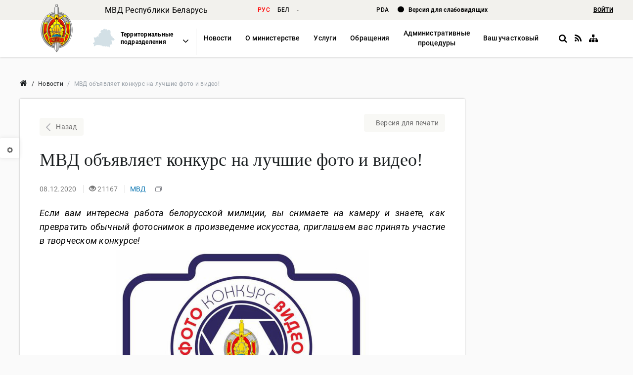

--- FILE ---
content_type: text/html; charset=UTF-8
request_url: https://www.mvd.gov.by/ru/news/6270
body_size: 2354
content:
<!doctype html>

<html data-ng-app="app"
      data-ng-attr-lang="{{lang.hreflang}}"
      prefix="og: http://ogp.me/ns#"
      data-ng-click="hideOpenMenu($event)"
      data-ng-keyup="keyPress($event)">

    <head>
        <!-- inject:preload-scripts -->
        <link rel="preload" href="/assets/js/1bower1578828822985.min.js" as="script">
        <link rel="preload" href="/assets/js/2app1578828822974.min.js" as="script">
        <!-- endinject -->

        <link rel="preload" href="/assets/fonts/fontawesome-webfont.woff2?v=4.7.0" type="font/woff2" as="font" crossorigin="anonymous">

        <!-- inject:preload-fonts -->
        <link rel="preload" href="/assets/fonts/Roboto/roboto-v18-cyrillic_latin-300.woff2" type="font/woff2" as="font" crossorigin="anonymous">
        <link rel="preload" href="/assets/fonts/Roboto/roboto-v18-cyrillic_latin-500.woff2" type="font/woff2" as="font" crossorigin="anonymous">
        <link rel="preload" href="/assets/fonts/Roboto/roboto-v18-cyrillic_latin-700.woff2" type="font/woff2" as="font" crossorigin="anonymous">
        <link rel="preload" href="/assets/fonts/Roboto/roboto-v18-cyrillic_latin-italic.woff2" type="font/woff2" as="font" crossorigin="anonymous">
        <link rel="preload" href="/assets/fonts/Roboto/roboto-v18-cyrillic_latin-regular.woff2" type="font/woff2" as="font" crossorigin="anonymous">
        <!-- endinject -->

        <!-- inject:preload-styles -->
        <link rel="preload" href="/assets/css/1bower1578828822995.min.css" as="style">
        <link rel="preload" href="/assets/css/2app1578828822590.min.css" as="style">
        <!-- endinject -->

        <title data-ng-bind="(($root.mainLayout && $root.newMaterial ? ('(' + $root.newMaterial + ') ' ) : '') + $root.currentTitle) || $root.getSiteParam('seo', 'title')"></title>

        <!--Meta tags-->
        <meta charset="{{$root.getSiteParam('seo', 'charset')}}">
        <meta name="viewport" content="width=device-width, initial-scale=1.0">
        <meta name="description" content="{{metaDescription || $root.getSiteParam('seo', 'description')}}" />
        <meta name="keywords" content="{{metaKeywords}}" />
        <meta name="robots" content="{{noindex ? 'noindex' : 'noodp'}}" />
        <meta name="google" content="notranslate" />

        <meta data-ng-if="$root.getSiteParam('seo', 'googleSiteVerification')"
              name="google-site-verification"
              content="{{$root.getSiteParam('seo', 'googleSiteVerification')}}"/>

        <meta data-ng-if="$root.getSiteParam('seo', 'yandexVerification')"
              name="yandex-verification"
              content="{{$root.getSiteParam('seo', 'yandexVerification')}}"/>

        <!--<meta data-ng-if="noIndex" name="robots" content="none" />-->
        <meta name="revisit-after" content="{{$root.getSiteParam('seo', 'revisitafter')}}" />
        <meta name="geo.placename" content="{{$root.getSiteParam('seo', 'geo_placename')}}" />
        <meta name="geo.position" content="{{$root.getSiteParam('seo', 'geo_position')}}" />
        <meta name="geo.region" content="{{$root.getSiteParam('seo', 'geo_region')}}" />
        <meta name="ICBM" content="{{$root.getSiteParam('seo', 'ICBM')}}" />
        <meta name="author" content="{{$root.getSiteParam('seo', 'author')}}">


        <!--AJAX Crawling (for Yandex)-->
        <meta name="fragment" content="!">

        <!--OpenGraph-->
        <meta data-ng-if="openGraph.is" property="og:site_name" data-ng-attr-content="{{::$root.app.name}}" />
        <meta data-ng-if="openGraph.is || $root.getSiteParam('seo', 'title')" property="og:title" data-ng-attr-content="
        {{openGraph.title || $root.getSiteParam('seo', 'title')}}" />
        <meta data-ng-if="openGraph.is" property="og:type" data-ng-attr-content="article" />
        <meta data-ng-if="openGraph.is" property="og:url" data-ng-attr-content="{{openGraph.url}}" />
        <meta data-ng-if="openGraph.is && openGraph.image" property="og:image" data-ng-attr-content="{{openGraph.image}}" />
        <meta data-ng-if="openGraph.is || $root.getSiteParam('seo', 'description')" property="og:description" data-ng-attr-content="
        {{openGraph.description || $root.getSiteParam('seo', 'description')}}" />
        <meta data-ng-if="openGraph.is && openGraph.multilingual" property="og:locale" data-ng-attr-content="{{lang.hreflang}}" />
        <meta data-ng-if="openGraph.is && openGraph.multilingual"
              property="og:locale:alternate"
              data-ng-attr-content="{{lang.hreflang}}"
              data-ng-repeat="lang in langs track by lang.code" />

        <!--Canonical-->
        <link data-ng-if="!$root.canonicalLink && !$root.isMobile"
              rel="canonical"
              data-ng-href="{{app.client + '/' + canonicalLang + (currentRelativeUrl == '' ? currentRelativeUrl : ('/' + currentRelativeUrl))}}" />

        <link data-ng-if="!$root.canonicalLink && $root.isMobile"
              rel="canonical"
              data-ng-href="{{app.client + '/' + 'm' + (currentRelativeUrl == '' ? currentRelativeUrl : ('/' + currentRelativeUrl))}}" />

        <link data-ng-if="$root.canonicalLink" rel="canonical" data-ng-href="{{$root.canonicalLink}}" />

        <!--Multilingual-->
        <link rel="alternate"
              data-ng-href="{{app.client + '/' + lang.code + (currentRelativeUrl == '' ? currentRelativeUrl : ('/' + currentRelativeUrl))}}"
              data-ng-attr-hreflang="{{lang.hreflang}}"
              data-ng-repeat="lang in langs track by lang.code"/>

        <!--Mobile-->
        <link data-ng-if="$root.isMobile"
              rel="alternate"
              media="only screen and (max-width: 768px)"
              data-ng-href="{{app.client + '/m/' + canonicalLang + (currentRelativeUrl == '' ? currentRelativeUrl : ('/' + currentRelativeUrl))}}" />
        <!--RSS-->
        <link rel="alternate" type="application/rss+xml" data-ng-href="{{app.client + '/' + lang.code + '/rss'}}" />

        <!-- Favicon -->
        <link rel="shortcut icon" href="{{$root.getSiteParam('global', 'favicon')}}"/>

        <meta name="twitter:card" content="summary">
        <meta name="twitter:image" content="{{openGraph.image}}">

        <base href="/">

        <link rel="preload"
              href="bower_components/bootstrap/dist/css/bootstrap.min.css"
              as="style">

        <link data-ng-if="!$root.isPrint"
              rel="stylesheet"
              href="bower_components/bootstrap/dist/css/bootstrap.min.css">

        <!-- inject:css -->
        <link rel="stylesheet" href="/assets/css/1bower1578828822995.min.css" type="text/css"/>
        <link rel="stylesheet" href="/assets/css/2app1578828822590.min.css" type="text/css"/>
        <!-- endinject -->
    </head>
    <body data-ng-controller="mainCtrl as mainCtrl"
          data-ng-class="{'no-scroll': ($root.isMobilePrivateOpen || $root.isMobileOpen),
                          'MOB': $root.isMobile,
                          'TAB': $root.isTablet,
                          'DESK': $root.isDesktop,
                          'PRINT': $root.isPrint,
                          'SPEC': $root.isSpecial}">

        <!--------HEADER-------->
        <header class="fixed-top-header enable-transition"
                data-ng-class="{'scroll': !$root.mainLayout, 'fixed': (!$root.mainLayout && !$root.isTablet)}"
                data-ng-if="($root.appVersion == 'desktop' || $root.appVersion == 'special') && !$root.isPrivateSpace"
                data-ng-controller="headerCtrl as headerCtrl"
                data-ng-include="'/assets/views/' + $root.appVersion + '/partials/header.html'">
        </header>

        <!--------PRIVATE SPACE HEADER-------->
        <header class="private-space-header"
                data-ng-if="$root.isPrivateSpace"
                data-ng-controller="headerCtrl as headerCtrl"
                data-ng-include="'/assets/views/' + $root.appVersion + '/privateSpace/header.html'">
        </header>

        <div class="wrapper" data-ng-class="{'index': $root.mainLayout, 'margin-top-0': $root.isPrivateSpace, 'private-space-content': $root.isPrivateSpace, 'scroll': (!$root.mainLayout && !$root.isPrivateSpace)}">
            <!--------SIDEBAR-------->
            <aside data-ng-if="$root.appVersion === 'desktop'"
                   class="sidebar hidden-xs"
                   data-ng-include="'assets/views/desktop/partials/sidebar.html'"></aside>

            <nav class="enable-transition" data-ng-if="$root.isMobile"
                 data-ng-class="{'scroll': !$root.mainLayout, 'hide-element': $root.isPrivateSpace}"
                 data-ng-include="'/assets/views/mobile/partials/nav.html'" data-ng-controller="menuCtrl as menuCtrl">
            </nav>

            <!--------MOBILE HEADER-------->
            <header data-ng-if="$root.appVersion === 'mobile' && !$root.isPrivateSpace"
                    data-ng-include="'/assets/views/mobile/partials/header.html'"
                    data-ng-controller="headerCtrl as headerCtrl">
            </header>

            <!------CONTENT------>
            <main data-ng-if="!$root.isSpecial" class="content" data-ui-view></main>

            <main data-ng-if="$root.isSpecial" class="content pFontSize-{{$root.specialSettings.pFontSize}} pTitleFontSize-{{$root.specialSettings.pTitleFontSize}}
                    fontFamily-{{$root.specialSettings.fontFamily}} letterSpacing-{{$root.specialSettings.letterSpacing}}" data-ui-view hidden></main>
        </div>

        <!--------PARTNERS-------->
        <partners-list data-ng-if="!$root.isPrivateSpace && !$root.isSpecial"></partners-list>

        <!--------FOOTER-------->
        <footer data-ng-if="!$root.isPrivateSpace" data-ng-include="'/assets/views/' + $root.appVersion + '/partials/footer.html'"></footer>

        <!--------PRIVATE SPACE FOOTER-------->
        <footer class="private-space-footer container"
                data-ng-if="$root.isPrivateSpace" data-ng-include="'/assets/views/' + $root.appVersion + '/privateSpace/footer.html'">
        </footer>

        <div data-ng-show="$root.readingProgress" class="reading-progress"></div>

        <div class="preloader-box">
            <div class="preloader">
                <div class="indeterminate"></div>
            </div>
        </div>

        <div class="back-to-top" data-ng-click="backToTop()">
            <i class="fa fa-chevron-up"></i>
        </div>

        <div class="mapTooltip hidden-xs" data-ng-bind="$root.mapTooltip"></div>

        <script src="/socket.io/socket.io.js"></script>

        <!-- inject:js -->
        <script src="/assets/js/1bower1578828822985.min.js"></script>
        <script src="/assets/js/2app1578828822974.min.js"></script>
        <!-- endinject -->
    </body>
</html>


--- FILE ---
content_type: text/html
request_url: https://www.mvd.gov.by/assets/views/desktop/partials/header.html
body_size: 6114
content:
<div data-ng-if="$root.isPrint" class="print-settings">
    <h3 data-ng-bind="$root.getSiteParam('global', 'printVersion')"></h3>

    <div class="images">
        <input type="checkbox" class="checkbox" name="images" data-ng-true-value="0" data-ng-false-value="1" data-ng-model="a.printImages" id="printImages">
        <label for="printImages" data-ng-bind="$root.getSiteParam('global', 'hideImages')"></label>
    </div>

    <div class="icons">
        <span data-ng-bind="$root.getSiteParam('global', 'print')"></span>
        <i class="fa fa-print" onclick="window.print()"></i>
        <span data-ng-bind="$root.getSiteParam('global', 'close')"></span>
        <i class="fa fa-close" onclick="window.close()"></i>
    </div>
</div>

<div class="top-header">
    <div class="top-header__row row">
        <div class="col-sm-offset-1 col-sm-4">
            <div data-ng-if="!$root.mainLayout" class="top-header__division-name" data-ng-bind="headerCtrl.myDivision.name">
            </div>
        </div>

        <div class="col-md-2 col-sm-1">
            <div class="languages-toggle">
                <span class="languages-toggle__item" data-ng-repeat="language in langs track by language.code" data-ng-click="changeLang(language)" data-ng-class="{'active': language.code === lang.code}" data-ng-bind="language.lang_abr">
                </span>
            </div>
        </div>

        <div class="col-sm-4 text-center">
            <a class="pda hidden-xs" data-ng-href="{{$root.app.client}}/pda" target="_self">
                PDA
            </a>

            <span class="hidden-xs">
                <span class="circle"></span>
                <a class="bold" data-ui-sref="special" data-ng-bind="$root.getSiteParam('global', 'visuallyImpaired')">
                </a>
            </span>
        </div>

        <div class="col-sm-2 padding-right-0 text-right tablet-login" data-ng-if="headerCtrl.profileIsAvailable">
            <a data-ng-if="!headerCtrl.user" class="bold login" data-ng-href="{{$root.currentLangPrefix + '/login'}}" data-ui-sref="app.login" data-ng-bind="$root.getSiteParam('global', 'login')">
            </a>

            <a data-ng-if="headerCtrl.user" class="bold login user-name no-close-user-list" data-ng-attr-title="{{headerCtrl.userName}}" data-ng-click="headerCtrl.toggleUserMenu()">
                <span class="name no-close-user-list" data-ng-bind="headerCtrl.userName"></span>
                <span class="glyphicon glyphicon-triangle-bottom no-close-user-list"></span>

                <ul data-ng-if="headerCtrl.displayUserMenu" class="user-menu">
                    <li data-ui-sref="app.privateSpace.home" data-ng-bind="$root.getSiteParam('privateParams', 'ps')"></li>
                    <li data-ng-click="headerCtrl.logout()" data-ng-bind="$root.getSiteParam('privateParams', 'psLogOut')"></li>
                </ul>
            </a>
        </div>
    </div>
</div>

<div class="middle-header" ng-style="$root.headerStyle">
    <div class="row">
        <img data-ng-if="$root.getSiteParam('global', 'backgroundHeaderImage')" class="mvd-building" data-ng-src="{{$root.getSiteParam('global', 'backgroundHeaderImage')}}">

        <div id="organization" class="col-xs-6 padding-left-0 site-name-wrap" itemscope itemtype="http://schema.org/Organization">
            <a data-ui-sref="app" itemprop="url" class="logo-img">
                <img data-err-src="{{::$root.app.noImageUrl}}" data-ng-src="{{$root.mainLayout || $root.isPrint ? $root.getSiteParam('global', 'logo', false) : $root.getSiteParam('global', 'mini_logo', false)}}" itemprop="image logo">
            </a>

            <a data-ui-sref="app" class="site-name inline-block">
                <span itemprop="name" data-ng-bind="$root.getSiteParam('global', 'siteName')"></span>
                <p data-ng-bind="$root.getSiteParam('global', 'siteSlogan')"></p>
            </a>
        </div>

        <div class="col-md-offset-1 col-md-5 col-sm-6 col-lg-6 contacts row">
            <div class="col-xs-9 building">
                <span class="hidden-md hidden-sm hidden-xs header-address inline-block" data-ng-bind="$root.getSiteParam('global', 'address')">
                </span>

                <span class="hidden-md hidden-sm hidden-xs header-phone inline-block">
                    <span data-ng-bind="$root.getSiteParam('global', 'phoneText')"></span>
                    <strong data-ng-bind="$root.getSiteParam('global', 'phone')"></strong>
                </span>

                <div class="hidden-lg header-contacts inline-block text-left">
                    <div data-ng-bind="$root.getSiteParam('global', 'address')"></div>
                    <div>
                        <span data-ng-bind="$root.getSiteParam('global', 'phoneText')"></span>
                        <strong data-ng-bind="$root.getSiteParam('global', 'phone')"></strong>
                    </div>
                </div>
            </div>

            <div class="col-md-2 col-xs-3 text-right symbols">
                <a data-ng-href="{{$root.getSiteParam('global', 'linkSimvolika')}}" class="gerb" data-link-type="link-with-tooltip">

                    <md-tooltip md-direction="bottom" md-z-index="9999">
                        <span data-ng-bind="$root.getSiteParam('global', 'simvolika')"></span>
                    </md-tooltip>
                    <img src="assets/img/white-gerb.png">

                </a>
            </div>
        </div>
    </div>
</div>

<div class="event-header">
    <event-widget></event-widget>
</div>

<div class="nav-container">
    <div class="row">
        <div class="col-md-12 col-lg-11 col-lg-offset-1">
            <nav class="enable-transition" data-ng-class="{'hide-element': $root.isPrivateSpace}" data-ng-include="'/assets/views/' + $root.appVersion + '/partials/nav.html'" data-ng-controller="menuCtrl as menuCtrl">
            </nav>
        </div>
    </div>
</div>

<div class="preloader" data-ng-class="{'transparent-preloader': $root.transparentPreloader, 'no-transparent-preloader': !$root.transparentPreloader}">
    <div class="indeterminate"></div>
</div>



--- FILE ---
content_type: text/html
request_url: https://www.mvd.gov.by/assets/views/desktop/partials/sidebar.html
body_size: 284
content:
<div class="sidebar-menu material">
    <a data-ng-click="errorModal()" class="sidebar-link">
        <div>
            <img src="assets/img/services/online.svg" alt="">
        </div>
        <span class="service-page" data-ng-bind="$root.getSiteParam('global', 'errorReport')"></span>
    </a>
</div>

--- FILE ---
content_type: text/html; charset=utf-8
request_url: https://www.mvd.gov.by/api/languages
body_size: 357
content:
[{"id":1,"code":"ru","name":"Русский","img":"/uploads/icon%20flags/ru.png","hreflang":"ru-RU","lang_abr":"рус","undeletable":1},{"id":2,"code":"by","name":"Белорусский","img":"/uploads/icon%20flags/by.png","hreflang":"be-BY","lang_abr":"бел","undeletable":1},{"id":3,"code":"-","name":"-","img":"","hreflang":"en-US","lang_abr":"-","undeletable":1}]

--- FILE ---
content_type: text/html; charset=utf-8
request_url: https://www.mvd.gov.by/api/menu?lang_code=ru
body_size: 5292
content:
[{"item":{"show_in_special":0,"show_in_pda":0,"deep_level":1,"additional_image":null,"id":429,"left_id":0,"link":"news","link_type":1,"parent_id":0,"additional_text":"","title":"Новости"},"children":[]},{"item":{"show_in_special":1,"show_in_pda":0,"deep_level":1,"additional_image":"menus/preview-164.jpeg","id":164,"left_id":429,"link":"","link_type":-1,"parent_id":0,"additional_text":"<p style=\"text-align:left;\"><strong>МИНИСТЕРСТВО ВНУТРЕННИХ ДЕЛ<br></strong><strong>РЕСПУБЛИКИ БЕЛАРУСЬ</strong></p><p style=\"text-align:left;\">220030, г. Минск, ул. Городской Вал, 4.</p><p style=\"text-align:left;\"><strong>Тел. дежурного:&nbsp;</strong>(017) 218-79-89<br>(круглосуточно)</p><p style=\"text-align:left;\"><strong>Факс:</strong> (017) 203-99-18<br>(пн.-пт. с 9 до 18, обед с 13 до 14)</p><p style=\"text-align:left;\"><strong>E-mail</strong> для общих вопросов (кроме обращений): uzgs@mvd.gov.by</p><p style=\"text-align:left;\"><strong>Телефон по вопросам восстановления доступа к личному кабинету: </strong>(017) 218-77-49</p>","title":"О министерстве"},"children":[{"item":{"show_in_special":1,"show_in_pda":1,"deep_level":2,"additional_image":null,"id":272,"left_id":0,"link":"","link_type":-1,"parent_id":164,"additional_text":"","title":"Министерство внутренних дел"},"children":[{"item":{"show_in_special":1,"show_in_pda":1,"deep_level":3,"additional_image":"menus/preview-189.jpeg","id":189,"left_id":0,"link":"o-ministerstve/rukovodstvo","link_type":2,"parent_id":272,"additional_text":"<p><img src style=\"width:345px;\"></p><p><br></p>","title":"Руководство МВД"},"children":[]},{"item":{"show_in_special":1,"show_in_pda":1,"deep_level":3,"additional_image":null,"id":467,"left_id":189,"link":"o-ministerstve","link_type":2,"parent_id":272,"additional_text":null,"title":"О министерстве"},"children":[]},{"item":{"show_in_special":1,"show_in_pda":1,"deep_level":3,"additional_image":null,"id":191,"left_id":467,"link":"o-ministerstve/istoriya-belorusskoj-milicii","link_type":2,"parent_id":272,"additional_text":"","title":"История МВД"},"children":[]},{"item":{"show_in_special":1,"show_in_pda":1,"deep_level":3,"additional_image":null,"id":1,"left_id":191,"link":"muzej-mvd-v-minske","link_type":2,"parent_id":272,"additional_text":"","title":"Музей МВД"},"children":[]},{"item":{"show_in_special":1,"show_in_pda":1,"deep_level":3,"additional_image":null,"id":2,"left_id":1,"link":"obedinennaya-profsoyuznaya-organizacziya","link_type":2,"parent_id":272,"additional_text":"","title":"Профсоюз"},"children":[]},{"item":{"show_in_special":1,"show_in_pda":1,"deep_level":3,"additional_image":null,"id":426,"left_id":2,"link":"normativnaya-pravovaya-baza","link_type":2,"parent_id":272,"additional_text":null,"title":"Нормативная правовая база"},"children":[]},{"item":{"show_in_special":1,"show_in_pda":1,"deep_level":3,"additional_image":null,"id":447,"left_id":426,"link":"belorusskaya-obshestvennaya-organizaciya-veteranov","link_type":2,"parent_id":272,"additional_text":"","title":"Белорусская общественная организация ветеранов ОВД и ВВ"},"children":[]},{"item":{"show_in_special":1,"show_in_pda":1,"deep_level":3,"additional_image":null,"id":471,"left_id":447,"link":"statistika","link_type":2,"parent_id":272,"additional_text":"","title":"Статистика"},"children":[]}]},{"item":{"show_in_special":1,"show_in_pda":1,"deep_level":2,"additional_image":null,"id":221,"left_id":272,"link":"shtab","link_type":2,"parent_id":164,"additional_text":"","title":"Штаб"},"children":[]},{"item":{"show_in_special":1,"show_in_pda":1,"deep_level":2,"additional_image":null,"id":408,"left_id":221,"link":"","link_type":-1,"parent_id":164,"additional_text":"","title":"Главные управления"},"children":[{"item":{"show_in_special":1,"show_in_pda":1,"deep_level":3,"additional_image":null,"id":205,"left_id":0,"link":"upravlenie-gosudarstvennoj-avtomobil-noj-inspekcii","link_type":2,"parent_id":408,"additional_text":"","title":"Главное управление Государственной автомобильной инспекции"},"children":[]},{"item":{"show_in_special":1,"show_in_pda":1,"deep_level":3,"additional_image":null,"id":208,"left_id":205,"link":"rukovodstvo-guk","link_type":2,"parent_id":408,"additional_text":"","title":"Главное управление кадров"},"children":[]},{"item":{"show_in_special":1,"show_in_pda":1,"deep_level":3,"additional_image":null,"id":217,"left_id":208,"link":"glavnoe-upravlenie-sobstvennoj-bezopasnosti","link_type":2,"parent_id":408,"additional_text":"","title":"Главное управление собственной безопасности"},"children":[]},{"item":{"show_in_special":1,"show_in_pda":1,"deep_level":3,"additional_image":null,"id":219,"left_id":217,"link":"glavnoe-upravlenie-po-bor-be-s-organizovannoj-prestupnost-yu-i-korrupciej","link_type":2,"parent_id":408,"additional_text":"","title":"Главное управление по борьбе с организованной преступностью и коррупцией"},"children":[]},{"item":{"show_in_special":1,"show_in_pda":1,"deep_level":3,"additional_image":null,"id":204,"left_id":219,"link":"glavnoe-upravlenie-ohrany-pravoporyadka-i-profilaktiki","link_type":2,"parent_id":408,"additional_text":"","title":"Главное управление охраны правопорядка и профилактики"},"children":[]},{"item":{"show_in_special":1,"show_in_pda":1,"deep_level":3,"additional_image":null,"id":201,"left_id":204,"link":"glavnoe-upravlenie-ugolovnogo-rozyska","link_type":2,"parent_id":408,"additional_text":"","title":"Главное управление уголовного розыска"},"children":[]},{"item":{"show_in_special":1,"show_in_pda":1,"deep_level":3,"additional_image":null,"id":202,"left_id":201,"link":"glavnoe-upravlenie-po-bor-be-s-ekonomicheskimi-prestupleniyami","link_type":2,"parent_id":408,"additional_text":"","title":"Главное управление по борьбе с экономическими преступлениями"},"children":[]},{"item":{"show_in_special":1,"show_in_pda":1,"deep_level":3,"additional_image":null,"id":203,"left_id":202,"link":"guniptl","link_type":2,"parent_id":408,"additional_text":"","title":"Главное управление по наркоконтролю и противодействию торговле людьми"},"children":[]},{"item":{"show_in_special":1,"show_in_pda":1,"deep_level":3,"additional_image":null,"id":466,"left_id":203,"link":"upravlenie-k","link_type":2,"parent_id":408,"additional_text":"","title":"Главное управление по противодействию киберпреступности (Управление \"К\")"},"children":[]}]},{"item":{"show_in_special":1,"show_in_pda":1,"deep_level":2,"additional_image":null,"id":406,"left_id":408,"link":"","link_type":-1,"parent_id":164,"additional_text":"","title":"Управления"},"children":[{"item":{"show_in_special":1,"show_in_pda":1,"deep_level":3,"additional_image":null,"id":223,"left_id":0,"link":"upravlenie-zashity-gosudarstvennyh-sekretov-i-dokumentacionnogo-obespecheniya","link_type":2,"parent_id":406,"additional_text":"","title":"Управление защиты государственных секретов и документационного обеспечения"},"children":[]},{"item":{"show_in_special":1,"show_in_pda":1,"deep_level":3,"additional_image":null,"id":210,"left_id":223,"link":"glavnoe-upravlenie-ideologicheskoj-raboty","link_type":2,"parent_id":406,"additional_text":"","title":"Управление идеологической работы"},"children":[]},{"item":{"show_in_special":1,"show_in_pda":0,"deep_level":3,"additional_image":null,"id":222,"left_id":210,"link":"upravlenie-mezhdunarodnogo-sotrudnichestva","link_type":2,"parent_id":406,"additional_text":"","title":"Управление международного сотрудничества"},"children":[]},{"item":{"show_in_special":1,"show_in_pda":1,"deep_level":3,"additional_image":null,"id":254,"left_id":222,"link":"upravlenie-nadzorno-ispolnitel-noj-deyatel-nosti","link_type":2,"parent_id":406,"additional_text":"","title":"Управление надзорно-исполнительной деятельности"},"children":[]},{"item":{"show_in_special":1,"show_in_pda":1,"deep_level":3,"additional_image":null,"id":206,"left_id":254,"link":"upravlenie-operativno-dezhurnoj-sluzhby","link_type":2,"parent_id":406,"additional_text":"","title":"Управление оперативно-дежурной службы"},"children":[]},{"item":{"show_in_special":1,"show_in_pda":1,"deep_level":3,"additional_image":null,"id":255,"left_id":206,"link":"upravlenie-organizacii-obespecheniya-obshestvennoj-bezopasnosti-na-ob-ektah-transporta","link_type":2,"parent_id":406,"additional_text":"","title":"Управление общественной безопасности на объектах транспорта"},"children":[]},{"item":{"show_in_special":1,"show_in_pda":1,"deep_level":3,"additional_image":null,"id":445,"left_id":255,"link":"otdel-obespecheniya-funkcionirovaniya-sistem-avtomaticheskoj-fiksacii-pravonarushenij-mvd-respubliki-belarus-oofsafp","link_type":2,"parent_id":406,"additional_text":null,"title":"Отдел обеспечения функционирования систем автоматической фиксации правонарушений"},"children":[]}]},{"item":{"show_in_special":1,"show_in_pda":1,"deep_level":2,"additional_image":null,"id":407,"left_id":406,"link":"","link_type":-1,"parent_id":164,"additional_text":"","title":"Департаменты"},"children":[{"item":{"show_in_special":1,"show_in_pda":1,"deep_level":3,"additional_image":null,"id":231,"left_id":0,"link":"departament-ispolneniya-nakazanij","link_type":2,"parent_id":407,"additional_text":"","title":"Департамент исполнения наказаний"},"children":[]},{"item":{"show_in_special":1,"show_in_pda":1,"deep_level":3,"additional_image":null,"id":244,"left_id":231,"link":"departament-ohrany","link_type":2,"parent_id":407,"additional_text":"","title":"Департамент охраны"},"children":[]},{"item":{"show_in_special":1,"show_in_pda":1,"deep_level":3,"additional_image":null,"id":229,"left_id":244,"link":"departament-po-grazhdanstvu-i-migraci","link_type":2,"parent_id":407,"additional_text":"","title":"Департамент по гражданству и миграции"},"children":[]},{"item":{"show_in_special":1,"show_in_pda":1,"deep_level":3,"additional_image":null,"id":234,"left_id":229,"link":"departament-finansov-i-tyla","link_type":2,"parent_id":407,"additional_text":"","title":"Департамент финансов и тыла"},"children":[]}]},{"item":{"show_in_special":1,"show_in_pda":1,"deep_level":2,"additional_image":null,"id":409,"left_id":407,"link":"","link_type":-1,"parent_id":164,"additional_text":"","title":"Центры, инспекции"},"children":[{"item":{"show_in_special":1,"show_in_pda":1,"deep_level":3,"additional_image":null,"id":263,"left_id":0,"link":"informacionnyj-centr","link_type":2,"parent_id":409,"additional_text":"","title":"Информационный центр"},"children":[]},{"item":{"show_in_special":1,"show_in_pda":1,"deep_level":3,"additional_image":null,"id":264,"left_id":263,"link":"centr-kul-turno-vospitatel-noj-raboty","link_type":2,"parent_id":409,"additional_text":"","title":"Центр культурно-воспитательной работы"},"children":[]},{"item":{"show_in_special":1,"show_in_pda":1,"deep_level":3,"additional_image":null,"id":265,"left_id":264,"link":"centr-psihologicheskogo-obespecheniya","link_type":2,"parent_id":409,"additional_text":"","title":"Центр психологического обеспечения"},"children":[]}]},{"item":{"show_in_special":1,"show_in_pda":1,"deep_level":2,"additional_image":null,"id":132,"left_id":409,"link":"","link_type":-1,"parent_id":164,"additional_text":"","title":"Пресс-служба"},"children":[{"item":{"show_in_special":1,"show_in_pda":1,"deep_level":3,"additional_image":null,"id":247,"left_id":0,"link":"upravlenie-informacii-i-obshestvennyh-svyazej","link_type":2,"parent_id":132,"additional_text":"","title":"Управление информации и общественных связей"},"children":[]},{"item":{"show_in_special":1,"show_in_pda":1,"deep_level":3,"additional_image":null,"id":416,"left_id":247,"link":"rup-ob-edinennaya-redakciya-ministerstva-vnutrennih-del-respubliki-belarus","link_type":2,"parent_id":132,"additional_text":"","title":"Объединенная редакция МВД"},"children":[]},{"item":{"show_in_special":1,"show_in_pda":1,"deep_level":3,"additional_image":null,"id":5,"left_id":416,"link":"rup-ob-edinennaya-redakciya-ministerstva-vnutrennih-del-respubliki-belarus/ns","link_type":2,"parent_id":132,"additional_text":"","title":"Газета \"На страже\""},"children":[]},{"item":{"show_in_special":1,"show_in_pda":1,"deep_level":3,"additional_image":null,"id":6,"left_id":5,"link":"rup-ob-edinennaya-redakciya-ministerstva-vnutrennih-del-respubliki-belarus/zhurnal","link_type":2,"parent_id":132,"additional_text":"","title":"Журнал \"Милиция Беларуси\""},"children":[]}]},{"item":{"show_in_special":1,"show_in_pda":1,"deep_level":2,"additional_image":null,"id":137,"left_id":132,"link":"","link_type":-1,"parent_id":164,"additional_text":"","title":"Учебные заведения"},"children":[{"item":{"show_in_special":1,"show_in_pda":1,"deep_level":3,"additional_image":null,"id":149,"left_id":0,"link":"https://www.amia.by/","link_type":0,"parent_id":137,"additional_text":"","title":"Академия МВД Республики Беларусь"},"children":[]},{"item":{"show_in_special":1,"show_in_pda":0,"deep_level":3,"additional_image":null,"id":150,"left_id":149,"link":"http://www.institutemvd.by/","link_type":0,"parent_id":137,"additional_text":"","title":"Могилевский институт МВД"},"children":[]},{"item":{"show_in_special":1,"show_in_pda":0,"deep_level":3,"additional_image":null,"id":151,"left_id":150,"link":"https://cpkmvd.by/","link_type":0,"parent_id":137,"additional_text":"","title":"Центр подготовки, повышения квалификации и переподготовки кадров МВД"},"children":[]},{"item":{"show_in_special":1,"show_in_pda":0,"deep_level":3,"additional_image":null,"id":153,"left_id":151,"link":"http://litseymvd.by/","link_type":0,"parent_id":137,"additional_text":"","title":"Специализированный лицей МВД"},"children":[]},{"item":{"show_in_special":1,"show_in_pda":1,"deep_level":3,"additional_image":null,"id":479,"left_id":153,"link":"mogilevskij-specializirovannyj-licej-mvd","link_type":2,"parent_id":137,"additional_text":"","title":"Могилевский специализированный лицей МВД"},"children":[]}]},{"item":{"show_in_special":1,"show_in_pda":1,"deep_level":2,"additional_image":null,"id":481,"left_id":137,"link":"voenno-patrioticheskie-kluby","link_type":2,"parent_id":164,"additional_text":"","title":"Военно-патриотические клубы"},"children":[]},{"item":{"show_in_special":1,"show_in_pda":1,"deep_level":2,"additional_image":null,"id":239,"left_id":481,"link":"vnutrennie-vojska","link_type":2,"parent_id":164,"additional_text":"","title":"Внутренние войска"},"children":[]},{"item":{"show_in_special":1,"show_in_pda":1,"deep_level":2,"additional_image":null,"id":246,"left_id":239,"link":"naczionalnoe-czentralnoe-byuro-interpola-v-belarusi","link_type":2,"parent_id":164,"additional_text":"","title":"НЦБ Интерпола в Беларуси"},"children":[]},{"item":{"show_in_special":1,"show_in_pda":1,"deep_level":2,"additional_image":null,"id":473,"left_id":246,"link":"emblema-i-flag-mvd","link_type":2,"parent_id":164,"additional_text":"","title":"Эмблема и флаг МВД"},"children":[]},{"item":{"show_in_special":1,"show_in_pda":1,"deep_level":2,"additional_image":null,"id":458,"left_id":473,"link":"wanted","link_type":1,"parent_id":164,"additional_text":"","title":"Внимание! Розыск!"},"children":[]}]},{"item":{"show_in_special":0,"show_in_pda":0,"deep_level":1,"additional_image":"menus/preview-274.jpeg","id":274,"left_id":164,"link":"","link_type":0,"parent_id":0,"additional_text":"<p style=\"text-align:left;\"><br></p><p style=\"text-align:left;\">УСЛУГИ, ОКАЗЫВАЕМЫЕ ФИЗИЧЕСКИМ И ЮРИДИЧЕСКИМ ЛИЦАМ</p>","title":"Услуги"},"children":[{"item":{"show_in_special":1,"show_in_pda":0,"deep_level":2,"additional_image":null,"id":449,"left_id":0,"link":"service","link_type":2,"parent_id":274,"additional_text":"","title":"Онлайн-сервисы"},"children":[]},{"item":{"show_in_special":0,"show_in_pda":0,"deep_level":2,"additional_image":null,"id":3,"left_id":449,"link":"","link_type":-1,"parent_id":274,"additional_text":null,"title":"Департамент финансов и тыла"},"children":[{"item":{"show_in_special":1,"show_in_pda":1,"deep_level":3,"additional_image":null,"id":288,"left_id":0,"link":"departament-finansov-i-tyla/avtohozyajstvo-mvd-respubliki-belarus","link_type":2,"parent_id":3,"additional_text":"","title":"Автохозяйство МВД - перевозка пассажиров и грузов"},"children":[]},{"item":{"show_in_special":1,"show_in_pda":1,"deep_level":3,"additional_image":null,"id":4,"left_id":288,"link":"departament-finansov-i-tyla/poligraficheskij-centr-mvd-respubliki-belarus","link_type":2,"parent_id":3,"additional_text":"","title":"Полиграфический центр"},"children":[]},{"item":{"show_in_special":0,"show_in_pda":0,"deep_level":3,"additional_image":null,"id":7,"left_id":4,"link":"departament-finansov-i-tyla/gostinica-dfit-mvd","link_type":2,"parent_id":3,"additional_text":"","title":"Гостиница ДФИТ МВД"},"children":[]},{"item":{"show_in_special":1,"show_in_pda":1,"deep_level":3,"additional_image":null,"id":427,"left_id":7,"link":"http://belrus.by/","link_type":0,"parent_id":3,"additional_text":null,"title":"Санаторий  \"Белая Русь\"  МВД Республики Беларусь"},"children":[]}]},{"item":{"show_in_special":1,"show_in_pda":1,"deep_level":2,"additional_image":null,"id":277,"left_id":3,"link":"","link_type":-1,"parent_id":274,"additional_text":"","title":"Департамент по гражданству и миграции"},"children":[{"item":{"show_in_special":1,"show_in_pda":0,"deep_level":3,"additional_image":null,"id":278,"left_id":0,"link":"https://portal.gov.by/PortalGovBy/faces/oracle/webcenter/portalapp/pages/info/physical.jspx","link_type":0,"parent_id":277,"additional_text":"","title":"Предоставление сведений из АС \"Паспорт\""},"children":[]},{"item":{"show_in_special":1,"show_in_pda":1,"deep_level":3,"additional_image":null,"id":279,"left_id":278,"link":"departament-po-grazhdanstvu-i-migraci/administrativnye-procedury","link_type":2,"parent_id":277,"additional_text":"","title":"Sms-информирование о готовности документов к выдаче"},"children":[]},{"item":{"show_in_special":1,"show_in_pda":1,"deep_level":3,"additional_image":null,"id":280,"left_id":279,"link":"departament-po-grazhdanstvu-i-migraci/administrativnye-procedury","link_type":2,"parent_id":277,"additional_text":"","title":"Возможность оплаты посредством ЕРИП"},"children":[]}]},{"item":{"show_in_special":1,"show_in_pda":1,"deep_level":2,"additional_image":null,"id":286,"left_id":277,"link":"http://mvd-din.by","link_type":0,"parent_id":274,"additional_text":"","title":"Департамент исполнения наказаний"},"children":[]},{"item":{"show_in_special":1,"show_in_pda":1,"deep_level":2,"additional_image":null,"id":284,"left_id":286,"link":"http://ohrana.gov.by/wp/ru/our-services/","link_type":0,"parent_id":274,"additional_text":"","title":"Департамент охраны"},"children":[]},{"item":{"show_in_special":1,"show_in_pda":1,"deep_level":2,"additional_image":null,"id":446,"left_id":284,"link":"","link_type":-1,"parent_id":274,"additional_text":"","title":"Медицинские услуги"},"children":[{"item":{"show_in_special":1,"show_in_pda":1,"deep_level":3,"additional_image":null,"id":452,"left_id":0,"link":"departament-finansov-i-tyla/gospital","link_type":2,"parent_id":446,"additional_text":"","title":"Госпиталь МВД"},"children":[]},{"item":{"show_in_special":1,"show_in_pda":1,"deep_level":3,"additional_image":null,"id":453,"left_id":452,"link":"departament-finansov-i-tyla/poliklinika-mvd","link_type":2,"parent_id":446,"additional_text":"","title":"Поликлиника МВД"},"children":[]},{"item":{"show_in_special":1,"show_in_pda":1,"deep_level":3,"additional_image":null,"id":455,"left_id":453,"link":"http://belrus.by/","link_type":0,"parent_id":446,"additional_text":null,"title":"Санаторий \"Белая Русь\""},"children":[]}]},{"item":{"show_in_special":1,"show_in_pda":1,"deep_level":2,"additional_image":null,"id":448,"left_id":446,"link":"informacionnyj-centr/poryadok-predostavleniya-svedenij-o-pravonarusheniyah-fizicheskim-licam-posredstvom-elektronnoj-podachi-zayavleniya","link_type":2,"parent_id":274,"additional_text":"","title":"Сведения о правонарушениях"},"children":[]},{"item":{"show_in_special":1,"show_in_pda":1,"deep_level":2,"additional_image":null,"id":459,"left_id":448,"link":"","link_type":-1,"parent_id":274,"additional_text":null,"title":"ГАИ"},"children":[{"item":{"show_in_special":1,"show_in_pda":1,"deep_level":3,"additional_image":null,"id":460,"left_id":0,"link":"upravlenie-gosudarstvennoj-avtomobil-noj-inspekcii/oplata-v-erip","link_type":2,"parent_id":459,"additional_text":null,"title":"Оплата в ЕРИП"},"children":[]},{"item":{"show_in_special":1,"show_in_pda":1,"deep_level":3,"additional_image":null,"id":461,"left_id":460,"link":"https://qiwi.com/","link_type":0,"parent_id":459,"additional_text":"","title":"Оплата через QIWI"},"children":[]}]},{"item":{"show_in_special":1,"show_in_pda":1,"deep_level":2,"additional_image":null,"id":474,"left_id":459,"link":"priem-na-sluzhbu-v-ovd","link_type":2,"parent_id":274,"additional_text":"","title":"Прием на службу в ОВД"},"children":[]}]},{"item":{"show_in_special":1,"show_in_pda":0,"deep_level":1,"additional_image":"menus/preview-194.jpeg","id":194,"left_id":274,"link":"","link_type":-1,"parent_id":0,"additional_text":"<p><strong>Приемная граждан МВД осуществляет прием &nbsp;по адресу:</strong></p><div style=\"text-align:left;\">г. Минск, ул. Городской вал, 4, подъезд № 4</div><div style=\"text-align:left;\">в рабочие дни с 8.00 до 18.00<br>перерыв с 13.00 до 14.00</div><div style=\"text-align:left;\"><strong><br></strong><strong>Телефон:</strong> 218-78-95<br><strong>E-mail</strong> для общих вопросов (кроме обращений): uzgs@mvd.gov.by<br><br></div><p><strong>Телефон по вопросам восстановления доступа к личному кабинету:&nbsp;</strong>(017) 218-77-49</p>","title":"Обращения"},"children":[{"item":{"show_in_special":1,"show_in_pda":1,"deep_level":2,"additional_image":null,"id":428,"left_id":0,"link":"appeal","link_type":2,"parent_id":194,"additional_text":"","title":"Порядок рассмотрения обращений граждан и юридических лиц"},"children":[]},{"item":{"show_in_special":1,"show_in_pda":1,"deep_level":2,"additional_image":null,"id":195,"left_id":428,"link":"lichnyj-priem","link_type":2,"parent_id":194,"additional_text":"","title":"Личный прием"},"children":[]},{"item":{"show_in_special":1,"show_in_pda":0,"deep_level":2,"additional_image":null,"id":306,"left_id":195,"link":"elektronnye-obrasheniya","link_type":2,"parent_id":194,"additional_text":"","title":"Электронные обращения"},"children":[]},{"item":{"show_in_special":1,"show_in_pda":0,"deep_level":2,"additional_image":null,"id":269,"left_id":306,"link":"grafik-provedeniya-pryamyh-telefonnyh-linij","link_type":2,"parent_id":194,"additional_text":"","title":"График проведения «прямых телефонных линий»"},"children":[]},{"item":{"show_in_special":1,"show_in_pda":1,"deep_level":2,"additional_image":null,"id":456,"left_id":269,"link":"upravlenie-operativno-dezhurnoj-sluzhby/zdaniya-i-pomesheniya-organov-vnutrennih-del-chto-nuzhno-znat-posetitelyam","link_type":2,"parent_id":194,"additional_text":"","title":"Здания и помещения органов внутренних дел: что нужно знать посетителям"},"children":[]}]},{"item":{"show_in_special":1,"show_in_pda":1,"deep_level":1,"additional_image":"menus/preview-439.jpeg","id":439,"left_id":194,"link":"","link_type":-1,"parent_id":0,"additional_text":"<p>&nbsp;</p>","title":"Административные процедуры"},"children":[{"item":{"show_in_special":1,"show_in_pda":1,"deep_level":2,"additional_image":null,"id":440,"left_id":0,"link":"","link_type":-1,"parent_id":439,"additional_text":null,"title":"Административные процедуры МВД"},"children":[{"item":{"show_in_special":1,"show_in_pda":1,"deep_level":3,"additional_image":null,"id":441,"left_id":0,"link":"administrativnye-procedury-v-sfere-oborota-oruzhiya","link_type":2,"parent_id":440,"additional_text":null,"title":"Административные процедуры в сфере оборота оружия"},"children":[]},{"item":{"show_in_special":1,"show_in_pda":1,"deep_level":3,"additional_image":null,"id":442,"left_id":441,"link":"upravlenie-gosudarstvennoj-avtomobil-noj-inspekcii/administrativnye-procedury-po-linii-gai","link_type":2,"parent_id":440,"additional_text":null,"title":"Административные процедуры по линии ГАИ"},"children":[]},{"item":{"show_in_special":1,"show_in_pda":1,"deep_level":3,"additional_image":null,"id":443,"left_id":442,"link":"departament-po-grazhdanstvu-i-migraci/administrativnye-procedury","link_type":2,"parent_id":440,"additional_text":"","title":"Административные процедуры в сфере гражданства и миграции"},"children":[]},{"item":{"show_in_special":1,"show_in_pda":1,"deep_level":3,"additional_image":null,"id":444,"left_id":443,"link":"http://ohrana.gov.by/wp/ru/administrative_activities/","link_type":0,"parent_id":440,"additional_text":null,"title":"Департамент охраны"},"children":[]}]},{"item":{"show_in_special":1,"show_in_pda":1,"deep_level":2,"additional_image":null,"id":451,"left_id":440,"link":"osnovnye-normativnye-pravovye-akty-po-obshim-voprosam-osushestvleniya-administrativnyh-procedur","link_type":2,"parent_id":439,"additional_text":"","title":"Основные нормативные правовые акты по общим вопросам осуществления административных процедур"},"children":[]}]},{"item":{"show_in_special":1,"show_in_pda":1,"deep_level":1,"additional_image":null,"id":472,"left_id":439,"link":"policeman","link_type":1,"parent_id":0,"additional_text":"","title":"Ваш участковый"},"children":[]},{"item":{"show_in_special":1,"show_in_pda":1,"deep_level":1,"additional_image":null,"id":465,"left_id":472,"link":"wanted","link_type":1,"parent_id":0,"additional_text":"","title":"Внимание! Розыск!"},"children":[]},{"item":{"show_in_special":1,"show_in_pda":1,"deep_level":1,"additional_image":null,"id":475,"left_id":465,"link":"priem-na-sluzhbu-v-ovd","link_type":2,"parent_id":0,"additional_text":"","title":"Прием на службу в ОВД"},"children":[]},{"item":{"show_in_special":1,"show_in_pda":1,"deep_level":1,"additional_image":null,"id":476,"left_id":475,"link":"poryadok-priema-v-uchrezhdeniya-obrazovaniya-na-2024-god-dlya-polucheniya-obshego-vysshego-obrazovaniya","link_type":2,"parent_id":0,"additional_text":"","title":"Порядок приема в ведомственные учреждения образования"},"children":[]},{"item":{"show_in_special":1,"show_in_pda":1,"deep_level":1,"additional_image":null,"id":477,"left_id":476,"link":"pamyat-i-bol-belarusskoj-zemli","link_type":2,"parent_id":0,"additional_text":"","title":"Память и боль белорусской земли"},"children":[]}]

--- FILE ---
content_type: text/html; charset=utf-8
request_url: https://www.mvd.gov.by/api/layout/1
body_size: 733
content:
{"id":1,"name":"Главная страница","layout":{"left":[{"id":21,"name":"Новости со слайдером","side":"left","component":"news-slider","created_at":"2017-07-12T08:56:03.493Z","updated_at":"2017-07-12T08:56:03.727Z","configurable":false},{"id":2,"name":"Акции и спецмероприятия","side":"left","component":"stocks","created_at":"2017-07-12T08:56:42.870Z","updated_at":"2017-07-12T08:56:43.210Z","configurable":false},{"id":27,"name":"Статические новости","side":"left","component":"static-news","created_at":"2018-01-17T15:38:31.189Z","updated_at":"2018-01-17T15:38:32.101Z","configurable":false},{"id":22,"name":"Видео","side":"left","component":"media-video","created_at":"2017-11-10T09:34:23.983Z","updated_at":"2017-11-10T09:34:25.132Z","configurable":false},{"id":4,"name":"Фотоальбомы","side":"left","component":"media-photo","created_at":"2017-07-12T08:57:13.384Z","updated_at":"2017-07-12T08:57:13.730Z","configurable":false},{"id":3,"name":"Online-сервисы","side":"left","component":"online-services","created_at":"2017-07-24T10:54:34.671Z","updated_at":"2017-07-24T10:54:35.013Z","configurable":false},{"id":28,"data":{"category":"9"},"name":"Новости по категории","side":"left","component":"category-news","created_at":"2018-01-17T16:24:44.126Z","updated_at":"2018-01-17T16:24:45.299Z","configurable":false}],"right":[{"id":16,"name":"Баннер","side":"right","component":"banner","created_at":"2017-07-18T10:58:14.094Z","updated_at":"2017-07-18T10:58:14.609Z","configurable":true,"data":{"id":110}},{"id":16,"name":"Баннер","side":"right","component":"banner","created_at":"2017-07-18T10:58:14.094Z","updated_at":"2017-07-18T10:58:14.609Z","configurable":true,"data":{"id":123}},{"id":16,"name":"Баннер","side":"right","component":"banner","created_at":"2017-07-18T10:58:14.094Z","updated_at":"2017-07-18T10:58:14.609Z","configurable":true,"data":{"id":95}},{"id":16,"name":"Баннер","side":"right","component":"banner","created_at":"2017-07-18T10:58:14.094Z","updated_at":"2017-07-18T10:58:14.609Z","configurable":true,"data":{"id":97}},{"id":16,"name":"Баннер","side":"right","component":"banner","created_at":"2017-07-18T10:58:14.094Z","updated_at":"2017-07-18T10:58:14.609Z","configurable":true,"data":{"id":108}},{"id":16,"name":"Баннер","side":"right","component":"banner","created_at":"2017-07-18T10:58:14.094Z","updated_at":"2017-07-18T10:58:14.609Z","configurable":true,"data":{"id":89}},{"id":16,"name":"Баннер","side":"right","component":"banner","created_at":"2017-07-18T10:58:14.094Z","updated_at":"2017-07-18T10:58:14.609Z","configurable":true,"data":{"id":98}},{"id":16,"name":"Баннер","side":"right","component":"banner","created_at":"2017-07-18T10:58:14.094Z","updated_at":"2017-07-18T10:58:14.609Z","configurable":true,"data":{"id":96}},{"id":16,"name":"Баннер","side":"right","component":"banner","created_at":"2017-07-18T10:58:14.094Z","updated_at":"2017-07-18T10:58:14.609Z","configurable":true,"data":{"id":113}},{"id":7,"name":"Баннеры","side":"right","component":"banners","created_at":"2017-07-12T08:57:59.415Z","updated_at":"2017-07-12T08:58:00.008Z","configurable":false},{"id":29,"name":"Активные опросы","side":"right","component":"active-surveys","created_at":"2018-01-19T14:10:29.847Z","updated_at":"2018-01-19T14:10:30.727Z","configurable":false}]},"created_at":"2017-07-13T06:39:58.914Z","updated_at":"2024-04-25T06:53:36.237Z"}

--- FILE ---
content_type: text/html; charset=utf-8
request_url: https://www.mvd.gov.by/api/site-params?language=ru&module=1
body_size: 3407
content:
{"ru":{"siteName":"Министерство внутренних дел Республики Беларусь","siteSlogan":"Служим Закону, Народу, Отчизне!","address":"220030, Минск ул. Городской Вал, 4","phone":"102","developer":"Разработка сайта","developerURL":"lwo.by","copyright":"Министерство внутренних дел Республики Беларусь","facebookURL":"http://fb.com/mvdgovby","vkURL":"http://vk.com/mvdgovby","twitterURL":"https://twitter.com/mvd_by/","youtubeURL":"http://youtube.com/MVDBelarus","subdivision":"Территориальные","visuallyImpaired":"Версия для слабовидящих","login":"ВОЙТИ","photoFixation":"ФОТОФИКСАЦИЯ","documentsVerification":"Проверка документов","vinVerification":"Проверка по VIN-коду","yourPoliceman":"Ваш участковый","oneWindow":"Одно окно","president":"Президент Республики Беларусь","presidentURL":"http://president.gov.by/","ministersCouncil":"Совет министров","ministersCouncilURL":"http://www.government.by/ru/","constitutionalCourt":"Конституционный суд","constitutionalCourtURL":"http://www.kc.gov.by/","googleURL":"","odnoklassnikiURL":"","stateCommitteeForensicExpertise":"Государственный комитет судебных экспертиз","stateCommitteeForensicExpertiseURL":"http://sudexpert.gov.by/","logo":"/uploads/logo/logo_3.png","presidentImage":"http://localhost:8084/uploads/noavatar.png","ministersCouncilImage":"http://localhost:8084/uploads/image07.jpg","constitutionalCourtImage":"http://localhost:8084/uploads/image08_th.jpg","stateCommitteeForensicExpertiseImage":"http://localhost:8084/uploads/iphone.png","printVersion":"Версия для печати","back":"Назад","siteNameMobile":"МВД","followOurNewsIn":"Следите за нашими новостями","showNext":"Показать далее","phoneText":"Круглосуточный единый номер:","developerCompany":"Light Well Organization","search":"Поиск","searchResults":"Результаты поиска","searchNothingFound":"По Вашему запросу ничего не найдено. Попробуйте уточнить запрос","divisionsMap":"Карта подразделений","share":"Поделиться","goToSite":"Перейти на сайт","mainSites":"Основные сайты","important":"Важно!","territorialSubdivisions":"Территориальные подразделения МВД РБ","clear":"Очистить","regionalNews":"Новости регионов","currentDivision":"подразделения","contacts":"Контакты","wantedTitle":"Внимание! Розыск!","published":"Опубликовано","more":"Подробнее","pageAddress":"Адрес страницы в интернете","mainNews":"Новости","mainPages":"Страницы","mainEvents":"События","mainStocks":"Акции и спецмероприятия","mainSummary":"Сводка","mainContacts":"Контакты","mainAll":"Все","choose":"Выбрать","send":"Отправить","cancel":"Отмена","hideImages":"Скрыть изображения","print":"Печать","close":"Закрыть","mediaGallery":"Медиа-галерея","htmlMap":"Карта сайта HTML","complete":"Завершить","goToPoll":"Перейти к опроснику","forward":"Вперед","mvdMobileName":"МВД Республики Беларусь","globalPhotoAlbum":"Фотоальбом","allPhotos":"Всего фотографий","geoPlacename":"Минск, Республика Беларусь","geoPosition":"53.900884;27.55016","geoRegion":"BY","ICBM":"53.900884,27.55016","logoFooter":"/uploads/logo/logo_3.png","logoCecutient":"/uploads/logomono.png","belarusMap":"Карта Беларуси","subdivisions":"Подразделения","symbolsFromPicture":"Введите ответ","refresh":"Обновить","citizenElectronicAppeal":"Электронное обращение граждан и юридических лиц","showFilter":"Показать фильтр","enableMenuAnimation":"Включить анимацию меню","globalCategory":"Категория","youPassedThisPoll":"Вы уже проходили этот опрос","siteSearch":"Поиск по сайту","translation":"Перевод","globalPublished":"Опубликовано","attachedFiles":"Вложенные файлы","homePhone":"Рабочий телефон","mobilePhone":"Мобильный телефон","globalOnlineServices":"Сервисы","image":"/uploads/logomono.png","appealImage":"/uploads/letter.jpg","serviceResult":"Результат","main":"Главная","mainPoliceman":"Участковый","mainWanted":"Розыск","searchLabel":"Поисковый запрос","dateFrom":"Поиск с","dateTo":"Поиск по","faq":"Вопрос-ответ","showFaq":"Показать ответ","eventCalendar":"Календарь событий","archiveTitle":"Архив ведомственной прессы","appealInfoBox":"ВНИМАНИЕ! Со 2 января 2023 г. электронные обращения граждан и юридических лиц принимаются с использованием государственной единой (интегрированной) республиканской информационной системы учета и обработки обращений граждан и юридических лиц (https://обращения.бел).","goToDesktopVersion":"Перейти к полной версии","noTranslate":"Материал на запрашиваемом языке не доступен, отображена версия на русском языке.","footerName":"При использовании материалов ссылка на первоисточник обязательна","eventTime":"Время проведения","eventPlace":"Место проведения","simvolika":"Государственная символика","inSocial":"Мы в социальных сетях","footerContactTitle1":"","footerContactValue1":"","footerContactTitle2":"","footerContactValue2":"","footerContactTitle3":"Голосовой почтовый ящик ГУСБ 8(017)2185528 (в режиме автоответчика)","footerContactValue3":"","allSummary":"Все сводки","allNews":"Все новости","linkSimvolika":"http://president.gov.by/ru/simvolika_ru/","discussions":"Обсуждения","inDetail":"Подробнее","allSearch":"Показать все","mini_logo":"/uploads/logo/logo-2-sm.png","byDate":"По дате","byTime":"По времени","byRelevance":"По релевантности","announce":"Анонс","nextPage":"Вперед","previousPage":"Назад","backgroundHeaderImage":"/uploads/mvd-building.png","networkIsUnavailable":"Сеть недоступна","favicon":"/uploads/favicon.ico","agreement":"С <a href=\"ru/appeal\" target=\"_blank\">правилами</a> подачи электронных обращений ознакомлен","location":"&nbsp","time":"Время проведения","errorReport":"Отчёт об ошибке","errorDescription":"Описание ошибки","errorUrl":"URL - ошибки","errorSend":"Отчёт отправлен","sendError":"Отправить","closeError":"Закрыть","phoneNumber":"Номер телефона (например: +375290000000)","sendCode":"Отправить код","confirmCode":"Введите код из СМС","wrongCode":"Неверный код","discussTogether":"Обсуждаем вместе","childPages":"Дочерние страницы","tabletMapNotification":"Для перехода на сайты УВД воспользуйтесь списком ниже. Для отображения списков областных РОВД воспользуйтесь интерактивной картой","foundRows":"Найдено записей","instagramURL":"https://www.instagram.com/belarus_police?igshid=YzAwZjE1ZTI0Zg==","watermark":"/uploads/watermark.png"}}

--- FILE ---
content_type: text/html; charset=utf-8
request_url: https://www.mvd.gov.by/api/site-params?language=ru&module=14
body_size: 629
content:
{"ru":{"charset":"UTF-8","geo_region":"BY-Минская область","geo_placename":"Минск, Беларусь","geo_position":"53.9045400;27.5615240","ICBM":"53.7098070;27.9533890","author":"mvd.gov.by","revisitafter":"1 days","description":"Министерство внутренних дел - республиканский орган государственного управления, возглавляющий систему органов внутренних дел и внутренние войска Министерства внутренних дел. Министерство осуществляет в пределах своих полномочий регулирование и управление в сфере борьбы с преступностью, охраны общественного порядка, обеспечения общественной безопасности и координацию деятельности в этой сфере других республиканских органов государственного управления.","title":"Официальный сайт МВД Республики Беларусь","googleSiteVerification":"2dc9c75a61dab210","yandexVerification":"232692e9a6ac64f8"}}

--- FILE ---
content_type: text/html; charset=utf-8
request_url: https://www.mvd.gov.by/api/cross?lang_code=ru&limit=6&page=1
body_size: 701
content:
{"total":"8965","data":[{"id":14650,"publish_date":"2026-01-21T11:10:00.000Z","title":"Мы всегда рядом: помощь в непогоду","description":"","division_name":"УВД Могилевского облисполкома","division_url":"https://mogilev.mvd.gov.by/ru","preview_image_url":"news/14650/preview.jpeg"},{"id":14651,"publish_date":"2026-01-21T10:00:00.000Z","title":"Правила транзитного проезда иностранных граждан или лиц без гражданства через территорию Республики Беларусь","description":"","division_name":"УВД Брестского облисполкома","division_url":"https://brest.mvd.gov.by/ru","preview_image_url":"news/14651/preview.jpeg"},{"id":17052,"publish_date":"2026-01-21T06:00:00.000Z","title":"Цена ошибки высока","description":"","division_name":"ГУВД Мингорисполкома","division_url":"https://minsk.mvd.gov.by/ru","preview_image_url":"news/17052/preview.jpeg"},{"id":10784,"publish_date":"2026-01-20T12:00:00.000Z","title":"Стимулирование к трудоустройству","description":"","division_name":"УВД Витебского облисполкома","division_url":"https://vitebsk.mvd.gov.by/ru","preview_image_url":"news/10784/preview.jpeg"},{"id":14646,"publish_date":"2026-01-20T09:40:00.000Z","title":"Не верь \"легким деньгам\": история подростка, ставшего закладчиком","description":"","division_name":"УВД Могилевского облисполкома","division_url":"https://mogilev.mvd.gov.by/ru","preview_image_url":"news/14646/preview.jpeg"},{"id":14645,"publish_date":"2026-01-20T08:55:00.000Z","title":"С какого возраста ребенка можно отпускать одного в магазин или школу?","description":"","division_name":"УВД Могилевского облисполкома","division_url":"https://mogilev.mvd.gov.by/ru","preview_image_url":"news/14645/preview.jpeg"}]}

--- FILE ---
content_type: text/html; charset=utf-8
request_url: https://www.mvd.gov.by/api/site-params?language=ru&module=4
body_size: 551
content:
{"ru":{"date":"Дата","category":"Категория","newsTitle":"Новости","otherRegionNews":"Другие новости этого региона","readPopular":"Читайте самое популярное","newsMetaTitle":"news meta title","newsHeadTitle":"Новости","newsMetaDescription":"Новости МВД","newsMetaKeywords":"Meta keywords","newsTags":"Теги","newsCategory":"Категория","newsDate":"Дата","newsName":"Название","newsSearch":"Поиск новостей","moreNews":"Новости по теме"}}

--- FILE ---
content_type: text/html; charset=utf-8
request_url: https://www.mvd.gov.by/api/tags?lang_code=ru
body_size: 653
content:
[{"id":38,"name":"гражданство и миграция"},{"id":39,"name":"ГАИ"},{"id":40,"name":"кримобзор"},{"id":41,"name":"акции"},{"id":42,"name":"спорт"},{"id":46,"name":"сотрудничество"},{"id":47,"name":"розыск"},{"id":48,"name":"полезно знать!"},{"id":50,"name":"профилактика"},{"id":52,"name":"Кибербезопасность"},{"id":53,"name":"БЭП"},{"id":54,"name":"Белорусский союз женщин"},{"id":55,"name":"Ветераны"},{"id":57,"name":"Республиканский список экстремистских материалов"},{"id":58,"name":"Департамент охраны МВД"},{"id":59,"name":"ГУБОПиК"},{"id":60,"name":"Референдум"},{"id":62,"name":"Академия МВД"},{"id":63,"name":"Год мира и созидания"},{"id":64,"name":"Внутренние войска МВД"},{"id":65,"name":"Могилевский институт МВД"},{"id":67,"name":"МВД"},{"id":68,"name":"ДИН"},{"id":69,"name":"Наркоконтроль"},{"id":70,"name":"На Страже"},{"id":71,"name":"АПК"},{"id":72,"name":"Дети"},{"id":73,"name":"Специализированный лицей МВД"},{"id":74,"name":"МВД_КОНКУРС"},{"id":75,"name":"СЕМЬЯ_СЛУЖИМ_ВМЕСТЕ"},{"id":77,"name":"#БЕЗОПАСНАЯ_ОСЕНЬ_МВД"},{"id":78,"name":"#ДЕНЬ_ВЕТЕРАНОВ_МВД"},{"id":80,"name":"#80_ЛЕТ_ОСВОБОЖДЕНИЯ_БЕЛАРУСИ"}]

--- FILE ---
content_type: text/html; charset=utf-8
request_url: https://www.mvd.gov.by/api/layout/2
body_size: 344
content:
{"id":2,"name":"Внутренние страницы","layout":{"left":[],"right":[{"id":29,"name":"Активные опросы","side":"right","component":"active-surveys","created_at":"2018-01-19T14:10:29.847Z","updated_at":"2018-01-19T14:10:30.727Z","configurable":false}]},"created_at":"2017-07-13T06:40:10.476Z","updated_at":"2022-09-02T06:46:27.632Z"}

--- FILE ---
content_type: text/html
request_url: https://www.mvd.gov.by/assets/views/components/widgets/eventWidgetComponent.html
body_size: 910
content:
<div class="event-widget material" data-ng-if="eventWidgetCtrl.event" data-ng-class="{'short': eventWidgetCtrl.shortEvent}">
    <div class="toggle-event">
        <span class="toggle-event-button" data-ng-click="eventWidgetCtrl.toggleBanner()">
            <img src="assets/img/close-event.svg" alt="Hide button"> Скрыть
        </span>
    </div>

    <div class="title" data-ng-class="{'black': eventWidgetCtrl.event.black_text}">
        <a data-ng-href="{{eventWidgetCtrl.event.url}}" data-ng-click="!eventWidgetCtrl.event.url && eventWidgetCtrl.toggleBanner()">
            <p data-ng-bind="eventWidgetCtrl.event.title"></p>
        </a>
    </div>

    <img class="full-preview" data-ng-src="{{eventWidgetCtrl.event.full_preview}}" data-err-src="{{::$root.app.noImageUrl}}">

    <img class="short-preview" data-ng-click="eventWidgetCtrl.toggleBanner()" data-ng-src="{{eventWidgetCtrl.event.short_preview}}">
</div>

--- FILE ---
content_type: text/html
request_url: https://www.mvd.gov.by/assets/views/desktop/partials/nav.html
body_size: 2736
content:
<div class="menu margin-0">
    <div class="search-results material" data-ng-show="$root.showSearch" data-ng-class="{'scroll': !mainLayout}" data-ng-mouseover="$root.toggleScroll(false)" data-ng-mouseleave="$root.toggleScroll(true)">

        <form class="margin-0 search-form" data-ng-show="$root.showSearch">
            <input type="text" name="search" id="search" data-ng-model="$root.searchRequest" data-ng-model-options="{debounce: 300}" placeholder="{{$root.searchPlaceholder}}" autocomplete="off" data-ng-change="$root.getSearchResults($root.searchRequest)">

            <img src="assets/img/close-event.svg" alt="Close button image" class="text-right close-search" data-ng-click="deactivateSearch()">
        </form>

        <hr>

        <div class="preloader preloader-search" data-ng-class="{'search-transparent-preloader': $root.searchTransparentPreloader, 'no-search-transparent-preloader': !$root.searchTransparentPreloader}">
            <div class="indeterminate"></div>
        </div>

        <uib-tabset active="$root.activeTab" ng-class="{'no-border': !totalResults}">
            <uib-tab data-ng-attr-id="{{item.value}}" heading="{{item.label + ' ' + searchResults[item.value].count}}" data-ng-repeat="item in searchCategories" data-ng-show="searchResults[item.value].count" data-ng-if="item.results">

                <div class="search-block padding-top-10">
                    <p data-ng-show="searchResults[item.value].rows.length == 0" data-ng-bind="$root.getSiteParam('global', 'searchNothingFound')"></p>

                    <ul class="padding-left-0" data-ng-hide="searchRequest.length != 0 && searchResults[item.value].rows.length == 0">
                        <li data-ng-repeat="item in searchResults[item.value].rows track by (item.id + item.cross_news)" class="margin-bottom-10">
                            <a data-ng-click="contactSearchResult($event, item, $parent.item.value == 'contacts')" data-ng-href="{{'/' + (item.lang ? searchLangs[item.lang].code : 'ru') + '/' + $parent.$parent.item.value + '/' + ($parent.$parent.item.value == 'page' ? item.url : item.id)}}" data-ng-bind="item.full_name ? item.full_name : (item.contact_person ? item.contact_person : item.title)">
                            </a>

                            <div class="margin-bottom-10 font-size-12" data-ng-hide="$parent.item.value == 'policeman' || $parent.item.value == 'contacts'">
                                <span class="search-result-date" data-ng-bind="item.date | date : 'dd.MM.yyyy'"></span>
                            </div>
                        </li>
                    </ul>
                </div>

                <a data-ui-sref="app.search" class="margin-top-20 inline-block go-search">
                    <span data-ng-bind="$root.getSiteParam('global', 'allSearch')"></span>
                    (<span data-ng-bind="totalResults ? totalResults : 0"></span>)
                </a>
            </uib-tab>
        </uib-tabset>
    </div>

    <div class="is-area-menu">
        <div class="row">
            <div class="col-sm-11 col-xs-4 current padding-right-0" data-ng-click="openAreaMenu()">
                <div class="inline-block">
                    <img src="assets/img/nav-map-main-svg.svg" alt="Map">
                </div>

                <div class="inline-block hidden-xs">
                    <p class="bold">
                        <span data-ng-bind="$root.getSiteParam('global', 'subdivision')"></span>
                        <br>
                        <span data-ng-bind="$root.getSiteParam('global', 'currentDivision')"></span>
                    </p>
                </div>
            </div>

            <div class="col-sm-1 hidden-xs padding-0 fa-box" data-ng-click="openAreaMenu()">
                <i class="fa fa-angle-down"></i>
            </div>
            <!--------AREA MENU-------->
            <div data-ng-show="isAreaOpen" class="area-menu material" data-ng-class="{'scroll': !mainLayout}" data-ng-mouseover="$root.toggleScroll(false)" data-ng-mouseleave="$root.toggleScroll(true)" data-ng-click="deactivateSubdivision($event)" data-ng-controller="mapCtrl as mapCtrl">

                <div class="row margin-0 area-open-menu">
                    <div id="map-container" class="col-lg-4 col-xs-12 map-box">

                        <div class="row margin-top-30 breadcrumbs ng-isolate-scope belarus-map" itemscope itemtype="http://schema.org/BreadcrumbList">
                            <div class="col-xs-12 padding-left-0">
                                <a class="breadcrumbs__item" itemprop="url" data-ng-click="changeMap(0, $event);">
                                    <span itemprop="itemListElement" data-ng-bind="$root.getSiteParam('global', 'belarusMap')">
                                    </span>
                                </a>

                                <a class="breadcrumbs__item" data-ng-if="region" itemprop="url">
                                    <span itemprop="itemListElement" data-ng-bind="region"></span>
                                </a>

                                <a class="breadcrumbs__item" data-ng-if="bottomDivisionName || divisionName" itemprop="url">
                                    <span itemprop="itemListElement" data-ng-bind="bottomDivisionName || divisionName"></span>
                                </a>
                            </div>
                        </div>


                        <div data-ng-if="showMapRefs" class="nav-map-box">
                                <div data-ng-include="'/assets/img/map/' + $root.currentLangPrefix + '/' + ($root.mapRegionId || '0') + '-region.svg'">
                            </div>
                        </div>

                        <div data-ng-if="isTablet && $root.getSiteParam('global', 'tabletMapNotification')" class="hidden-lg panel panel-info margin-top-15">
                            <div class="panel-heading" data-ng-bind="$root.getSiteParam('global', 'tabletMapNotification')"></div>
                        </div>
                    </div>



                    <div class="col-lg-3 col-xs-6 divisions-box">
                        <div data-ng-repeat="division in divisions track by division.id" data-ng-mouseover="changeAreaMenu(division); mapCtrl.higlightHoveredDivision($event, division.map_id)" data-ng-class="{'active': $root.activeAreaItem.id == division.id}">
                            <a data-ng-href="{{division.url}}" data-ng-bind="division.name"></a>
                        </div>
                    </div>

                    <div class="col-lg-5 col-xs-6">
                        <div class="row" data-ng-scrollbars data-ng-scrollbars-config="{setHeight: 440}">
                            <ul class="col-sm-12 subdivision-list">
                                <li data-ng-class="{'active': subdivision.map_id && mapCtrl.activeHoverItemId === subdivision.map_id}" class="subdivision" data-ng-repeat="subdivision in $root.activeAreaItem.subdivisions track by subdivision.id" data-ng-mouseover="mapCtrl.highlightHoveredSubdivision($event, subdivision.map_id)">

                                    <a data-ng-href="{{subdivision.url}}" data-ng-attr-title="{{subdivision.name}}" data-ng-class="{'active': currentMapId == subdivision.map_id}" data-ng-attr-id="{{subdivision.map_id && (subdivision.map_id + '-l')}}" data-ng-click="activateSubdivision($event)">
                                        <i class="fa fa-circle"></i>

                                        <span data-ng-bind="subdivision.name"></span>
                                    </a>
                                </li>
                            </ul>
                        </div>
                    </div>
                </div>
            </div>
            <!--------GENERAL MENU-------->
            <div data-ng-show="isOpen" class="open-menu material" data-ng-class="{'scroll': !mainLayout}" data-ng-mouseover="$root.toggleScroll(false)" data-ng-mouseleave="$root.toggleScroll(true)">
                <div class="row margin-0">
                    <div class="col-xs-4 general-open-menu">
                        <div class="menu-img-wrap" data-ng-if="activeItemImg">
                            <img data-err-src="{{::$root.app.noImageUrl}}" data-ng-if="activeItemImg" data-ng-src="{{activeItemImg | serverRelatedUploadSrc}}" data-ng-attr-alt="{{activeItemTitle}}" itemprop="image">
                        </div>

                        <div ng-bind-html="activeItemText"></div>
                    </div>

                    <div class="col-xs-8 general-open-submenu">
                        <uib-tabset active="$root.activeGeneralMenuItem">
                            <uib-tab select="$event.preventDefault();" data-ng-click="$root.menuGo(menuItem.item.link, menuItem.item.link_type, $event)" heading="{{menuItem.item.title}}" data-ng-repeat="menuItem in activeItemChildren" data-ng-mouseover="setActiveGeneralMenuItem($index)">

                                <div class="row submenu-items" data-ng-scrollbars data-ng-scrollbars-config="{setHeight: 440}">
                                    <ul class="col-xs-12 padding-left-0">
                                        <li data-ng-repeat="submenuItem in menuItem.children">
                                            <a data-ng-href="{{buildUrl(submenuItem.item.link, submenuItem.item.link_type)}}" data-ng-attr-target="{{submenuItem.item.link_type === 0 ? '_blank' : ''}}">
                                                <i class="fa fa-circle"></i>
                                                <span data-ng-bind="submenuItem.item.title"></span>
                                            </a>
                                        </li>
                                    </ul>
                                </div>
                            </uib-tab>
                        </uib-tabset>
                    </div>
                </div>
            </div>
        </div>
    </div>

    <div class="nav-wrapper">
        <ul class="nav navbar-nav main-menu padding-left-15">
            <li data-ng-click="menu.item.link == '' ? openMenu($index + 1, menu.item, menu.children, $event) : closeMenu($index)" data-ng-repeat="menu in mainMenuItems track by menu.item.id" data-ng-class="{'active': $index + 1 == activeMenuItem}">
                <md-button class="md-primary margin-0" aria-label="{{::menu.item.title}}" data-ng-href="{{buildUrl(menu.item.link, menu.item.link_type)}}" target="{{menu.item.link_type === 0 ? '_blank' : ''}}">
                    <span data-ng-bind="menu.item.title"></span>
                </md-button>
            </li>
        </ul>

        <div class="secondary-links">
            <a data-ng-click="$event.preventDefault()" class="sec-link" data-link-type="link-with-tooltip">
                <md-tooltip md-direction="bottom" md-z-index="9999">
                    <span data-ng-bind="$root.getSiteParam('global', 'search')"></span>
                </md-tooltip>

                <i class="fa fa-search text-right" data-ng-click="activateSearch()" id="icon-search"></i>
            </a>

            <a target="_blank" class="sec-link" data-ng-href="{{'/' + currentLangPrefix + '/rss'}}" data-link-type="link-with-tooltip">
                <md-tooltip md-direction="bottom" md-z-index="9999">RSS</md-tooltip>
                <i class="fa fa-rss"></i>
            </a>

            <a data-ui-sref="app.sitemap" class="sec-link" data-link-type="link-with-tooltip">
                <md-tooltip md-direction="bottom" md-z-index="9999">
                    <span data-ng-bind="$root.getSiteParam('global', 'htmlMap')"></span>
                </md-tooltip>
                <i class="fa fa-sitemap"></i>
            </a>
        </div>
    </div>
</div>

--- FILE ---
content_type: text/html
request_url: https://www.mvd.gov.by/assets/views/desktop/news.html
body_size: 2199
content:
<div ncy-breadcrumb></div>

<div ui-view class="row margin-0">
    <div class="padding-0" data-ng-class="::{'col-sm-9': !$root.isTablet, 'col-sm-12': $root.isTablet}">
        <h1 class="page-title-2">
            {{$root.getSiteParam('newsParams', 'newsTitle')}}

            <span class="pull-right">
                <div ng-if="news.total > newsPageItems" class="col-xs-12">

                    <!--TODO: prev/next static labels are not translating dynamically, someone must to fix it-->
                    <ul uib-pagination items-per-page="$root.newsPageItems" total-items="news.total" ng-model="$root.currentPage" max-size="newsCtrl.maxSize" class="pagination-sm" boundary-link-numbers="true" rotate="false" next-text="{{$root.getSiteParam('global', 'nextPage')}}" previous-text="{{$root.getSiteParam('global', 'previousPage')}}">
                    </ul>
                </div>
            </span>
        </h1>

        <content-filter data-ng-if="isTablet" elements="newsCtrl.elements" label="getSiteParam('newsParams', 'newsSearch')">
        </content-filter>

        <div class="row news">
            <data-vertical-article class="col-xs-4 margin-bottom-30" data-article="article" data-ng-repeat="article in $root.oldNews.data track by (article.cross_news + '' + article.id)">
            </data-vertical-article>

            <div ng-if="news.total > newsPageItems" class="col-xs-12 text-right">
                <ul uib-pagination items-per-page="$root.newsPageItems" total-items="news.total" ng-model="$root.currentPage" max-size="newsCtrl.maxSize" class="pagination-sm" boundary-link-numbers="true" rotate="false" next-text="{{$root.getSiteParam('global', 'nextPage')}}" previous-text="{{$root.getSiteParam('global', 'previousPage')}}">
                </ul>
            </div>
        </div>
    </div>

    <div class="col-sm-3 page-widgets category-page" data-ng-class="::{'hidden': $root.isTablet}">
        <content-filter data-ng-if="!isTablet" elements="newsCtrl.elements" label="getSiteParam('newsParams', 'newsSearch')"></content-filter>

        <widget type="item.component" data="item.data" first="$first" data-ng-repeat="item in deepStructure.layout.right"></widget>
    </div>
</div>

--- FILE ---
content_type: text/html; charset=utf-8
request_url: https://www.mvd.gov.by/api/partners?lang_code=ru
body_size: 949
content:
[{"id":10,"image_url":"partners/10.png","url":"http://president.gov.by/","name":"Официальный Интернет-портал Президента","description":"Республики Беларусь"},{"id":12,"image_url":"partners/12.png","url":"http://prokuratura.gov.by/","name":"Генеральная прокуратура","description":"Республики Беларусь"},{"id":13,"image_url":"partners/13.png","url":"http://www.government.by/ru/","name":"Совет министров","description":"Республики Беларусь"},{"id":15,"image_url":"partners/15.png","url":"http://sudexpert.gov.by/ru/index.html/","name":"Государственный комитет судебных экспертиз","description":"Республики Беларусь"},{"id":19,"image_url":"partners/19.png","url":"http://sk.gov.by","name":"Следственный комитет","description":"Республики Беларусь"}]

--- FILE ---
content_type: text/html
request_url: https://www.mvd.gov.by/assets/views/desktop/news.item.html
body_size: 3326
content:
<div class="row margin-0">
    <div class="page material" data-ng-class="::{'col-xs-12': $root.isTablet, 'col-xs-9': !$root.isTablet}">
        <div class="alert alert-info text-center" data-ng-if="newsItemCtrl.article && !newsItemCtrl.loading && ($root.currentLangPrefix != $root.searchLangs[newsItemCtrl.article.languages_id].code)" data-ng-bind="$root.getSiteParam('global', 'noTranslate')">
        </div>

        <section class="page-content back-and-print-wrapper">
            <back-and-print></back-and-print>
        </section>

        <article class="page-content clearfix" itemscope itemtype="http://schema.org/NewsArticle">
            <h1 class="page-title" itemprop="headline" data-ng-bind="newsItemCtrl.article.title">
            </h1>

            <p class="grey-text new-info" itemprop="datePublished">
                <span data-ng-bind="::newsItemCtrl.article.publish_date | date : 'dd.MM.yyyy'"></span>

                <span class="views-count">
                    <span class="glyphicon glyphicon-eye-open"></span>
                    <span data-ng-bind="::newsItemCtrl.article.views_count"></span>
                </span>

                <span class="light-blue" data-ng-click="$root.filterNews('category', newsItemCtrl.article.categories_id)">
                    <span class="news-category" data-ng-bind="newsItemCtrl.article.categories_name"></span>
                </span>

                <content-labels content="newsItemCtrl.article"></content-labels>
            </p>

            <div class="article-content" data-ng-bind-html="newsItemCtrl.article.content" itemprop="articleBody text"></div>
        </article>

        <section class="page-content tags-wrapper">
            <div class="news-addition">
                <span data-ng-if="newsItemCtrl.article.tags.length && $root.getSiteParam('newsParams', 'newsTags')" data-ng-bind="$root.getSiteParam('newsParams', 'newsTags') + ':'">
                </span>

                <span class="tag" data-ng-repeat="tag in newsItemCtrl.article.tags" data-ng-click="$root.filterNews('tag', tag.id)" data-ng-bind="tag.name"></span>

                <p class="share">
                    <share-list></share-list>
                </p>

                <div class="clear"></div>
            </div>
        </section>

        <section class="page-content more-news-wrapper" data-ng-if="newsItemCtrl.moreCategoryNews && newsItemCtrl.moreCategoryNews.length">
            <div class="more-news">

                <h4 data-ng-if="::$root.getSiteParam('newsParams', 'moreNews')" data-ng-bind="$root.getSiteParam('newsParams', 'moreNews') + ':'"></h4>

                <ul>
                    <li data-ng-repeat="articleItem in newsItemCtrl.moreCategoryNews" class="margin-bottom-15">
                        <a data-ui-sref="app.news.item({id: articleItem.id})" data-ng-bind="articleItem.title">
                        </a>
                    </li>
                </ul>
            </div>
        </section>

        <section class="page-content back-and-print-wrapper">
            <print-footer></print-footer>
        </section>
    </div>

    <div class="col-sm-3 page-widgets" data-ng-class="::{'hidden': $root.isTablet}">
        <widget type="item.component" data="item.data" data-ng-repeat="item in deepStructure.layout.right"></widget>
    </div>
</div>


--- FILE ---
content_type: text/html
request_url: https://www.mvd.gov.by/assets/views/components/contentLabelsComponent.html
body_size: 141
content:
<span class="share-bottom-b">
    <img data-ng-if="::labelsCtrl.content[label.type]" data-ng-repeat="label in labelsCtrl.LABELS" src="{{::label.src}}">
</span>

--- FILE ---
content_type: text/html
request_url: https://www.mvd.gov.by/assets/views/components/shareListComponent.html
body_size: 776
content:
<div class="share-l">
    <a socialshare socialshare-provider="vk" socialshare-url="{{shareLink}}" socialshare-text="{{$root.currentTitle}}" socialshare-description="{{$root.metaDescription}}" socialshare-media="{{$root.openGraph.image}}">
        <i class="fa fa-vk"></i>Vkontakte
    </a>

    <a socialshare socialshare-provider="facebook" socialshare-url="{{shareLink}}">
        <i class="fa fa-facebook"></i>Facebook
    </a>

    <a socialshare socialshare-provider="twitter" socialshare-url="{{shareLink}}" socialshare-text="{{$root.currentTitle}}">
        <i class="fa fa-twitter"></i>Twitter
    </a>

    <a socialshare socialshare-provider="ok" socialshare-url="{{shareLink}}" socialshare-text="{{$root.currentTitle}}">
        <i class="fa fa-odnoklassniki"></i>ok
    </a>
</div>

--- FILE ---
content_type: text/html
request_url: https://www.mvd.gov.by/assets/views/components/widgetComponent.html
body_size: 1049
content:
<div ng-switch="$ctrl.type">
    <active-surveys-widget ng-switch-when="active-surveys"></active-surveys-widget>
    <banners-widget ng-switch-when="banners"></banners-widget>
    <banner-widget ng-switch-when="banner" data="$ctrl.data"></banner-widget>
    <event-main-widget ng-switch-when="event" data="$ctrl.data"></event-main-widget>
    <faq-widget ng-switch-when="faq"></faq-widget>
    <important-widget ng-switch-when="important"></important-widget>
    <news-widget ng-switch-when="news" data="$ctrl.data"></news-widget>
    <policeman-widget ng-switch-when="policeman" data="$ctrl.data"></policeman-widget>
    <statistics-widget ng-switch-when="statistics" data="$ctrl.data"></statistics-widget>
    <summary-widget ng-switch-when="summary"></summary-widget>
    <survey-widget ng-switch-when="survey" data="$ctrl.data"></survey-widget>
    <wanted-widget ng-switch-when="wanted" data="$ctrl.data"></wanted-widget>
    <text-widget ng-switch-when="text-widget" data="$ctrl.data"></text-widget>
    <tags-widget ng-switch-when="tags"></tags-widget>
</div>


--- FILE ---
content_type: text/html; charset=utf-8
request_url: https://www.mvd.gov.by/api/new?id=6270&lang_code=ru
body_size: 2117
content:
{"id":6270,"preview_image_url":"news/6270/preview.jpeg","publish_date":"2020-12-08T21:00:00.000Z","categories_id":7,"flag_attach":false,"flag_audio":false,"flag_images":true,"flag_videos":false,"views_count":"21167","type":2,"content":"<p style=\"text-align: justify;\"><em>Если вам интересна работа белорусской милиции, вы снимаете на камеру и знаете, как превратить обычный фотоснимок в произведение искусства, приглашаем вас принять участие в творческом конкурсе!</em><em><img src=\"/uploads/news/6270/299d7a7ab73aa0a2d69ee556e20858ba61c1ca7e.jpg\" class=\"fr-fic fr-dib\" style=\"width: 513px;\"></em></p><p><br></p><p style=\"text-align: justify;\"><em>С <strong>10 декабря 2020 года</strong> Министерство внутренних дел проводит конкурс на лучшую фото- и видеоработу под названием &laquo;В объективе&raquo;. Его целью является привлечение внимания к истории и традициям органов внутренних дел, формирование объективного восприятия обществом повседневной деятельности сотрудников милиции и военнослужащих внутренних войск.</em></p><p style=\"text-align: justify;\"><em>Принять участие в конкурсе могут все желающие, кому исполнилось 14 лет. Авторские работы принимаются в следующих номинациях:</em></p><p style=\"text-align: justify;\"><em><strong>&laquo;За мирную Беларусь!&raquo;</strong> (участвуют работы, отражающие деятельность ОВД и ВВ по поддержанию мира, безопасности и спокойствия в стране);&nbsp;</em></p><p style=\"text-align: justify;\"><em><strong>&laquo;Путь к звездам&raquo;</strong> (участвуют работы, отражающие желание молодежи поступить на службу в ОВД);</em></p><p style=\"text-align: justify;\"><em><strong>&laquo;История милиции в лицах&raquo;</strong> (участвуют работы, отражающие историческое наследие, памятники, музейные композиции с символикой ОВД и ВВ);</em></p><p style=\"text-align: justify;\"><em><strong>&laquo;Милиция &ndash; детям&raquo;</strong> (участвуют работы, отражающие защиту прав несовершеннолетних и создание условий для их безопасности);</em></p><p style=\"text-align: justify;\"><em><strong>&laquo;Дорожная безопасность&raquo;</strong> (участвуют работы, отражающие обеспечение безопасности дорожного движения и профилактики нарушений ПДД);</em></p><p><em><strong>&laquo;Милиция Беларуси&raquo;</strong> (участвуют работы, подчеркивающие особенности службы в ОВД и ВВ).</em></p><p style=\"text-align: justify;\"><em>Авторские работы с заявками принимаются до <strong>25 января 2021</strong> года по адресу <a href=\"mailto:uios@mvd.gov.by\">uios@mvd.gov.by</a> или uiosmvd@yandex.ru. Заявка оформляется в произвольной форме с данными об участнике (Ф.И.О., почтовый и электронный адрес, телефон, краткое описание работы и название номинации).</em></p><p style=\"text-align: justify;\"><em><strong>Ознакомиться с условиями проведения конкурса можно&nbsp;</strong></em><a href=\"https://www.mvd.gov.by/ru/page/mvd-ob-yavlyaet-konkurs-na-luchshie-foto-i-video\"><em><strong>здесь.</strong></em></a></p><p style=\"text-align: justify;\"><em>Конкурсная комиссия оценит работы по таким критериям, как оригинальность, художественная ценность и техническое исполнение. Жюри выберет не более трех финалистов в каждой номинации, среди которых по сумме баллов определятся победители.</em></p><p style=\"text-align: justify;\"><em>Торжественное награждение состоится накануне Дня милиции.</em></p><p style=\"text-align: justify;\"><em>Следите за ходом конкурса также и в наших социальных сетях: <a href=\"https://instagram.com/mvdgovby\">https://instagram.com/mvdgovby</a>, <a href=\"https://vk.com/mvdgovby\">https://vk.com/mvdgovby</a>, <a href=\"https://www.facebook.com/mvdgovby\">https://www.facebook.com/mvdgovby</a> и <a href=\"https://www.tiktok.com/@mvd_by\">https://www.tiktok.com/@mvd_by</a>.</em></p><p style=\"text-align: justify;\"><em>Желаем вдохновения и творческих успехов участникам конкурса!</em></p><p><em>&nbsp;</em></p><p><br></p>","description":"Приглашаем вас принять участие в творческом конкурсе!","languages_id":1,"meta_description":"","meta_keywords":"","title":"МВД объявляет конкурс на лучшие фото и видео!","categories_name":"МВД","tags":[],"news_images":[]}

--- FILE ---
content_type: text/html
request_url: https://www.mvd.gov.by/assets/views/components/widgets/activeSurveysWidgetComponent.html
body_size: 562
content:
<div class="material active-surveys-widget" data-ng-show="$root.activeSurveys && $root.activeSurveys.length">
    <h2 class="headline-black headline orange-text font-size-18">
        <!--{{$root.getSiteParam('global', 'activeSurveys')}}-->
        {{$root.getSiteParam('global', 'discussions')}}
    </h2>

    <div>
        <div class="active-survey" ng-class="{'b-b padding-bottom-20': !$last}" ng-repeat="item in $root.activeSurveys">
            <a href="#" ui-sref="app.survey({id: item.id})">
                {{item.title}}
            </a>
        </div>
    </div>
</div>

--- FILE ---
content_type: text/html; charset=utf-8
request_url: https://www.mvd.gov.by/api/news?category=7&lang_code=ru&limit=4&page=1
body_size: 907
content:
{"total":"6324","data":[{"id":17202,"cross_news":0,"views_count":12,"url":"odobren-zakonoproekt-po-voprosam-gosudarstvennoj-daktiloskopicheskoj-registracii","publish_date":"2026-01-21T13:40:00.000Z","title":"Одобрен законопроект по вопросам государственной дактилоскопической регистрации","description":"","preview_image_url":"news/17202/preview.jpeg?q=21012026141334","type":1,"categories_id":7,"category_name":"МВД","flag_images":true,"flag_audio":false,"flag_videos":false,"flag_attach":false},{"id":17198,"cross_news":0,"views_count":29,"url":"sovershen-vodosvyatnyj-moleben-i-osvyashenie-pomeshenij-specializirovannogo-liceya-mvd","publish_date":"2026-01-21T11:10:00.000Z","title":"Совершен водосвятный молебен и освящение помещений Специализированного лицея МВД","description":"","preview_image_url":"news/17198/preview.jpeg?q=21012026141451","type":1,"categories_id":7,"category_name":"МВД","flag_images":false,"flag_audio":false,"flag_videos":false,"flag_attach":false},{"id":17200,"cross_news":0,"views_count":26,"url":"v-mogilevskom-institute-mvd-sostoyalsya-chin-osvyasheniya-chasovni-v-chest-svyatogo-blagovernogo-knyazya-aleksandra-nevskogo","publish_date":"2026-01-21T10:00:00.000Z","title":"В летописи Могилевского института МВД — знаменательный день","description":"","preview_image_url":"news/17200/preview.jpeg?q=21012026135426","type":1,"categories_id":7,"category_name":"МВД","flag_images":false,"flag_audio":false,"flag_videos":false,"flag_attach":false},{"id":17197,"cross_news":0,"views_count":17,"url":"stolichnye-milicionery-prishli-na-pomosh-muzhchine-kotoryj-poskol-znulsya-na-stupen-kah-i-poluchil-travmu","publish_date":"2026-01-21T07:30:00.000Z","title":"Столичные милиционеры пришли на помощь мужчине","description":"","preview_image_url":"news/17197/preview.jpeg?q=21012026135216","type":1,"categories_id":7,"category_name":"МВД","flag_images":false,"flag_audio":false,"flag_videos":true,"flag_attach":false}]}

--- FILE ---
content_type: image/svg+xml
request_url: https://www.mvd.gov.by/assets/img/close-event.svg
body_size: 295
content:
<svg xmlns="http://www.w3.org/2000/svg" width="14" height="14" viewBox="0 0 14 14">
    <path fill="#1C2022" fill-rule="nonzero" d="M7 6.293L12.646.646a.5.5 0 0 1 .708.708L7.707 7l5.647 5.646a.5.5 0 0 1-.708.708L7 7.707l-5.646 5.647a.5.5 0 0 1-.708-.708L6.293 7 .646 1.354a.5.5 0 0 1 .708-.708L7 6.293z"/>
</svg>


--- FILE ---
content_type: image/svg+xml
request_url: https://www.mvd.gov.by/assets/img/nav-map-main-svg.svg
body_size: 8405
content:
<svg xmlns="http://www.w3.org/2000/svg" width="44" height="39" viewBox="0 0 44 39">
    <path fill="#b6ccd6" fill-opacity=".6" fill-rule="evenodd" d="M2.17 36.353c.09-.049.087-.127.087-.127l-.13-.187.087-.185-.156-.185-.109-.18.093-.097.163-.08.237-.055.316-.152.035.208.172-.038.2.016.168.074-.147.264c.027.04.145-.007.145-.007l.172.018.242.134.152-.179.208-.115s.192-.355.207-.355c.015 0 .66-.353.66-.353l.26-.264-.112-.358.21-.36-.024-.123.156-.111.899-.075.257-.103.177.02.245.023.141.104.225-.095.06-.13.132.005.031.116.344-.113.052.11.169-.005.129-.139.484-.284.186.01.225-.124.167.07.154-.063.24.143.101.108h.142l.527.108.214-.144.286.103s.496.065.515.065c.02 0 .254-.061.254-.061l.035-.184.285.052-.018.134h.2l.275.079.312-.15.231.065.227.101.123.136.085.15.17.023s.096.064.11.064c.013 0 .348-.064.348-.064l.145.082.293-.017.115-.121.005.337.133.01.19.134.359.128.03-.13.175-.06.456-.004.118.081.194.072-.037.208.114.084.121.085.201-.096.134.107h.165l.17.108.218-.245.952-.033.018.804.194-.024.114.092-.128.263-.033.123.488-.027.215.015.15-.013.157-.103.11.183.201-.088-.09-.154.14.039.05-.107.335.243.109-.076.184.02.165.064-.014.317-.181.147-.001.135.276.343.113-.117.168-.31h.158l-.058-.326.003-.138-.013-.158.183-.09.126.095.169.087-.018.2.157-.101-.07.26.476-.068.119-.108.201-.011.073-.205.168-.094.007-.163.426-.273-.01.458.395.315.046.117v.137l.164-.055.361-.313.217.011.171.06.352.068.134.041-.127.06.235.838.173-.027.072-.114-.01.236.084.138.124-.285-.067-.25.248-.523.312-.192.125-.038.242-.002.143.115.157-.134.12-.215.157-.058.119-.202.265.037-.082.177.124.048.096.185.04.209.167.016.046.208-.072.262.027.132.087.184.159.034.018.227.077.146-.03.177.199-.054.142-.176.468.106.061-.203.03-.173.078-.115.008-.157.214.16.098-.231.139-.077.158.014.175-.124.166-.09.006.135.019.132-.033.268.247.135-.018-.118.252-.014.139.108.079-.3.156-.038.176.125.118-.065.113-.082.513.034.027-.12.148.123-.007-.149.214.105.153.034.215.178.248.317.06.304-.136.151.42.403.192-.004-.025.139.203.05.168.108.348-.136.039-.145-.125-.069.138-.172.06-.18.063-.135-.148-.264-.178-.21.188-.124-.154-.137-.006-.176-.003-.264-.072-.097-.094.082-.09-.156.114-.113-.191-.144.112-.07-.014-.128-.105-.132.095-.112-.051-.14.143.092.117-.098-.067-.212.247-.044.05-.162.117-.208-.151.008.072-.129.159-.148-.07-.207.189-.085.048-.218.144-.13.061-.168.184.062.153-.18-.084-.173.168-.021-.02-.116.112-.072.099-.077.08-.162.089.095.023-.115-.073-.102.117-.081-.078-.173.146.003-.067-.168.066-.11.195.117.292-.095.19-.003.194-.105.085.178.263.067.05.144.131.07.19-.066.11-.234.011-.178.285-.103.08-.178.238.03.036.126.145.055.516.027.322-.013.169.047.312-.028.017-.155-.017-.403-.283-.055-.163-.005.107-.156-.033-.328-.093-.15h-.136l-.091-.162-.219-.137.141-.066v-.16l.096-.366-.07-.153-.126-.048-.001-.129.08-.098.073-.278-.096-.086-.13.026-.072-.165.172.056.066-.194.186-.041.095-.13-.134-.029-.123-.081-.162-.139-.074-.333-.306-.426.291-.102.04-.142.155-.136-.029-.196-.043-.19-.12-.08-.14-.084-.064-.11.095-.092-.252-.099-.22-.198-.125-.186-.165-.15.025-.203-.095-.21-.15-.053-.105-.124-.278-.166.081-.11.216.055.136-.445.245-.026.056-.111-.105-.12-.067-.114.146-.096.111-.172-.064-.261.421.031.181.053.19.041.243-.274.16.135.178.038.112.114.155.073.15.329.15.21.198.031.22.026-.035.136.372.015.11-.12.336.194.39-.114.051-.15.214.09-.002-.17.086-.115.247.06.124-.13.042-.122-.01-.137.211-.096.196-.129.399-.641-.133-.063.164-.074.268.13.084-.176.039-.17.206.179.051-.136.399-.023-.116-.146-.009-.185.068-.133.156.034-.137-.078-.02-.156.057-.205.085-.136-.142.045-.29-.013-.075-.146-.06-.194-.084.242-.077-.13-.05-.164-.272-.025-.103-.23-.191-.01-.002-.176-.215-.294.112-.235-.106-.107v.158l-.078-.248.192-.032.134-.117.079-.2-.195-.1.008-.142-.173.087h-.151l-.1.09-.061-.187-.124-.079-.255-.076.064-.145-.129.033-.124.081-.072-.134-.046-.132-.267-.042-.111-.097-.138.079-.222.006-.253.018-.083.107-.222.003-.115.123-.198-.074-.136-.134-.154-.057-.07.1-.018-.202-.014-.126.093-.17.219-.035-.19-.094.16-.063-.01-.186.122-.075-.038-.116-.02-.14.105-.085.11-.254-.155-.106.148-.152-.014-.117.054-.106.015-.193-.11-.065-.176.043-.226.049-.153-.021.096-.255-.152.009-.305.062-.005-.14-.096-.175-.143.079-.272-.031-.049-.119-.273-.074.043-.13-.319-.24-.241-.01.133-.04.007-.116-.161-.177-.069.122-.12-.094-.131-.243.076-.11.022-.143-.212-.043.187-.188-.094-.2-.237-.112.081-.17-.068-.226-.08-.274-.136-.014-.145-.025-.162-.164-.151.002-.105-.138.046-.174.182-.081.03-.113.03-.135.106-.116.096-.144.089-.219-.063-.191-.123-.119-.165.06-.165.05-.118-.122-.275-.011-.129-.105.21-.128-.142-.14-.208-.11-.177-.154-.247-.112-.095-.146-.407-.133.214-.583.055-.115.118-.112-.08-.257.414-.079.137-.091-.018-.132.159-.06-.131-.182-.15-.086.13-.16.162.011.195.043.064-.262-.17-.103-.032-.237.097-.089-.011-.21-.136-.029.076-.135-.102-.08-.01-.146-.19-.081-.03-.223-.043-.186-.1-.173-.302-.039.004-.323.07-.145.123-.058.163-.244.187-.228-.13-.302-.005-.185-.132-.137.19-.002.166-.164-.142-.094-.062-.102.108-.136.022-.319-.013-.353-.13.087-.185-.147-.16.011-.015.119-.077.102-.244.1-.01-.141-.173-.46-.147.044.053.107-.085.096-.09-.1.06-.23-.153-.005.01-.3-.07-.17-.192-.138-.278-.019-.155-.241.118-.053-.163-.116-.357-.052-.19.009-.138-.223-.224.035-.033-.28-.17-.054-.331.072-.038.11-.113.118-.136.017-.163-.128-.125-.086-.305-.107-.048.12-.329-.032-.153.104-.054.26-.068.104-.118.16-.152.052-.045-.124-.212-.075-.261.093-.141.14-.215.1-.045.226-.289.238-.185-.039-.085-.198-.267-.163-.166-.024.035-.172-.065-.158.166-.216.074-.408-.07-.23.19-.064.21-.07-.068-.133-.203-.044.133-.141-.104-.114-.177-.029-.376-.158-.222-.03-.18.082-.097-.162-.174-.171-.137-.004-.127.072-.063-.112-.339.036-.05.109-.326.043-.329.17-.081.29-.146-.13-.161-.014-.183.04-.122-.245-.054-.263-.188-.148-.1-.23.115-.06.118-.102-.122-.054-.19.018-.295-.142-.173.087-.3.001-.132.143-.063-.121-.132-.084-.041.118.1.15-.07.14-.192-.022-.227-.053-.02-.224-.091.15-.088-.257-.216-.213-.175-.032L22.806 0l-.13.037-.128.147-.16.064-.082.18-.138-.051-.194.023v.122l-.167.144-.143.352-.206.034-.248.058.133.127-.082.105c-.069-.018-.024.13-.024.13l-.103.126-.19-.025-.43.4-.006.16-.12.142.068.37-.12.505-.8-.055-.167-.075-.18-.133-.105.147-.249.117-.175-.057-.244-.345-.206-.138-.233.057-.023.154-.258-.036-.3.145-.125.205-.194.294-.131.141-.01.183-.343.122-.053.154-.219-.023-.115-.166-.266-.033-.097.182-.024.906-.207.282-.231.093-.034.136.133.379.026.187-.013.223-.028.182-.214.143-.146.005-.139.177.15.057.392.182.148.005.146-.13.191-.035.235.132.378.03.137.097-.013.223-.144.038-.222.148-.094.135.004.183-.132.114-.063.194-.147.135-.167.092-.138-.069-.146.111-.176-.143-.174.108-.089.158-.206-.11-.203-.08s-.2.023-.2.04c0 .016-.312.235-.312.235l-.138.109.197.225-.162.103-.006.178-.123.256.002.114-.252.032-.169.02-.016.143-.178.003-.087.24-.171-.008-.155-.122-.332.185-.136-.013-.141.06.014.256-.357.348-.023.244-.157.1-.016.149.06.21-.058.49.037.597.089.382-.376.34-.18.47-.173.133.097.189-.16.503-.16.23-.006.217.165-.04.399-.024.142.182-.027.166.227.074.114.274-.105.106.128.225.013.283-.216-.024-.14-.06-.093.092-.108.123-.169.067-.287-.152-.251-.194.252-.162-.003-.144v-.138l.13.064-.103-.263-.024-.13-.209-.092-.012-.185-.152.045-.061.118-.265.014-.066.11-.17.06-.331.016-.163.091-.088-.1-.166.38-.268.255-.3.398-.315-.04-.12-.171-.097-.088-.427.187-.224.028-.094.22-.082.114.14.124.052.292.101.104.135.022-.183.035-.053.225-.394.189-.203.067.077-.345-.166-.055-.243.066-.258.189-.393.379-.127.227-.282.016-.15.07-.22-.132.018-.13-.112.066-.08-.132-.094-.147-.16.048-.07-.197-.11.102-.147.081-.116-.058-.064.137-.533.135-.06-.16-.128-.088-.132-.102-.053.122-.104.08-.178-.098-.204.149.078.213-.157.09.01-.127-.075-.1-.273-.09-.173.061-.276.07-.03-.113-.147-.068-.168.022-.078-.111-.016.385.044.336.13.1.011.163-.015.492.158.158.009.367.33 1.38.726 2.112.193.094.01.282.216.186.043.11-.002.126-.193.453.062.164.139.157.053.467.07.153-.135.154.004.284.038.54.07.142-.024.76-.152.144-.115.1-.446.453-.198.095-.427-.005-.473.191-.353.254-.424.5-.27.4v.119l-.16.156-.439.814.116.191-.058.146.37.2.148-.065.105.07.137-.016.093.092.1.175.262-.043.174.012-.033.194.133.15.112.062.03.138.173-.077.143.084.16.268.008.195.025.238.122.153-.087.105-.08.124-.09.09.05.125-.152.083.02.129.103.079-.072.107-.023.198-.056.108.108.196.05.15-.095.124-.138.123-.156-.018-.1.135-.016.126.108.157-.002.133.038.161-.102.145.027.149-.009.198.058.124.056.13.011.215.2.038.074.12.126.097z"/>
</svg>


--- FILE ---
content_type: image/svg+xml
request_url: https://www.mvd.gov.by/assets/img/img-i.svg
body_size: 308
content:
<svg xmlns="http://www.w3.org/2000/svg" width="13" height="10" viewBox="0 0 13 10">
    <path fill="#818289" fill-rule="nonzero" d="M12 7.995V1H2.009c.067-.564.53-1 1.091-1h8.8c.608 0 1.1.512 1.1 1.143v5.714c0 .596-.44 1.086-1 1.138zM1 2h9a1 1 0 0 1 1 1v6a1 1 0 0 1-1 1H1a1 1 0 0 1-1-1V3a1 1 0 0 1 1-1zm0 1v6h9V3H1z"/>
</svg>


--- FILE ---
content_type: image/svg+xml
request_url: https://www.mvd.gov.by/assets/img/services/online.svg
body_size: 2520
content:
<?xml version="1.0" encoding="UTF-8"?>
<svg width="18px" height="18px" viewBox="0 0 18 18" version="1.1" xmlns="http://www.w3.org/2000/svg" xmlns:xlink="http://www.w3.org/1999/xlink">
    <!-- Generator: sketchtool 43.1 (39012) - http://www.bohemiancoding.com/sketch -->
    <title>99A2770C-18BE-4D0D-9A62-7F29DBE41064</title>
    <desc>Created with sketchtool.</desc>
    <defs></defs>
    <g id="главная" stroke="none" stroke-width="1" fill="none" fill-rule="evenodd">
        <g id="КИТ" transform="translate(-123.000000, -50.000000)" fill-rule="nonzero" fill="#000000">
            <g id="noun_987133_cc-copy" transform="translate(123.000000, 50.000000)">
                <g id="Group">
                    <path d="M17.6456,7.4762 L15.484,7.0514 C15.3424,6.626 15.1656,6.2012 14.9526,5.8112 L16.2282,4.0042 C16.3346,3.827 16.2992,3.5794 16.1578,3.4372 L14.5986,1.878 C14.4568,1.7364 14.2086,1.7012 14.0318,1.8072 L12.2244,3.0474 C11.8352,2.8352 11.4096,2.6574 10.9842,2.5512 L10.5948,0.355 C10.5592,0.1778 10.3464,0 10.134,0 L7.9726,0 C7.76,0 7.547,0.1778 7.5118,0.355 L7.1222,2.5158 C6.6618,2.6576 6.236,2.8354 5.8112,3.0476 L3.9688,1.8074 C3.8272,1.6658 3.5434,1.7012 3.4016,1.8428 L1.8784,3.4016 C1.7364,3.544 1.7008,3.7916 1.8074,3.9688 L3.0828,5.8112 C2.8348,6.2012 2.6934,6.626 2.5516,7.0514 L0.3896,7.4762 C0.1772,7.5124 0.0004,7.6894 0.0004,7.9016 L0.0004,10.0984 C0.0004,10.3116 0.1772,10.4884 0.3896,10.5238 L2.5516,10.9494 C2.6934,11.374 2.8702,11.7996 3.0828,12.2248 L1.8428,14.0316 C1.7364,14.209 1.7364,14.457 1.8784,14.5984 L3.437,16.1578 C3.5788,16.2994 3.8272,16.3346 4.0042,16.193 L5.847,14.953 C6.2362,15.1652 6.6618,15.3424 7.1224,15.4848 L7.512,17.646 C7.547,17.8232 7.7602,18 7.9374,18 L10.134,18 C10.3462,18 10.559,17.8232 10.5948,17.646 L10.984,15.4496 C11.4094,15.307 11.835,15.1654 12.2242,14.9532 L14.0316,16.158 C14.2084,16.2996 14.4568,16.2642 14.5984,16.1226 L16.1216,14.5632 C16.299,14.4214 16.299,14.1738 16.1926,13.996 L14.9524,12.1894 C15.1654,11.7996 15.3424,11.374 15.4838,10.9494 L17.6456,10.5238 C17.8584,10.4884 17.9996,10.3116 17.9996,10.0984 L17.9996,7.9016 C17.9998,7.6894 17.8586,7.5124 17.6456,7.4762 Z M8.9999786,13.0239154 C6.79817343,13.0239154 4.97669175,11.2022194 4.97669175,9.00062853 C4.97669175,6.76111241 6.79817343,4.97648462 8.9999786,4.97648462 C11.2401375,4.97648462 13.0239083,6.76111241 13.0239083,9.00062853 C13.0239083,11.2022194 11.2401375,13.0239154 8.9999786,13.0239154 Z" id="Shape"></path>
                </g>
            </g>
        </g>
    </g>
</svg>

--- FILE ---
content_type: image/svg+xml
request_url: https://www.mvd.gov.by/assets/img/map/ru/0-region.svg
body_size: 32818
content:
<svg ng-mouseleave="setDefaultAreaMap()"
     width="340px"
     height="295px"
     viewBox="0 0 1752 1515"
     version="1.1"
     xmlns="http://www.w3.org/2000/svg" xmlns:xlink="http://www.w3.org/1999/xlink">
    <g id="Page-1" stroke="none" stroke-width="2" fill="none" fill-rule="evenodd">
        <g id="Group" transform="translate(1.000000, 1.000000)" stroke="#979797" fill="#E3E3E3">
                <path data-id="4"
                      ng-mouseover="mapHover('#7994b4', $event, 1)"
                      ng-mouseleave="mapHover('#e3e3e3', $event, 0)"
                      ng-click="changeMap(4, $event);$event.stopPropagation()"
                      id="grodnenskaya"
                      fill="#e3e3e3"
                      stroke="#979797"
                      d="M137.924805,1067.66602 L148.625,1059.88086 L154.410156,1064.12109 L162.158203,1062.70508 L167.607422,1054.07227 L178.492187,1057.54297 L182.519531,1063.09766 L202.259766,1057.6582 L206.261719,1064.43555 L213.076172,1060.60938 L221.765625,1067.66602 L235.484375,1072.91602 L247.441406,1066.81641 L245.720703,1048.92187 L254.347656,1043.41016 L254.933594,1038.58984 L250.384766,1037.76172 L252.330078,1028.51367 L266.310547,1022.11328 L265.630859,1016.38477 L257.001953,1016.12695 L256.498047,1006.64648 L270.160156,999.794922 L274.708984,1005.59961 L282.830078,1010.31055 L292.394531,1011.13867 L303.623047,1000.35156 L311.482422,1005.14063 C311.482422,1005.14063 322.892578,1002.73438 322.892578,1003.9375 C322.892578,1005.14063 326.019531,1008.29883 326.019531,1008.29883 L320.470703,1021.31836 L327.5625,1027.63086 L334.357422,1024.2207 L334.787109,1019.30859 L338.328125,1019.12109 L341.242188,1023.52539 L337.037109,1028.91602 L339.335937,1042.5 L343.453125,1045.40234 L349.378906,1038.67383 L355.267578,1037.77148 L361.533203,1039.03516 L365.947266,1036.66016 L369.414062,1036.57031 L371.150391,1032.04492 L376.25,1035.72266 L377.714844,1040.13867 L384.279297,1043.92383 L390.800781,1043.03516 L390.925781,1034.33594 L385.816406,1033.49023 L383.457031,1027.38477 L387.492188,1024.08789 L383.40625,1020.77344 L384.0625,1011.60156 L395.283203,1014.80859 L403.427734,1006.04297 L412.916016,994.787109 L416.986328,989.275391 L425.943359,988.904297 L428.150391,973.521484 L438.710937,960.439453 L437.902344,947.089844 L428.171875,942.152344 L427.585938,938.308594 L431.726562,936.431641 L431.673828,932.291016 L438.28125,931.433594 L438.595703,924.611328 L432.033203,919.435547 L434.662109,915.515625 L434.675781,909.734375 L444.050781,908.796875 L446.773437,899.152344 C446.773437,899.152344 445.679687,891.585937 446.226562,891.585937 C446.773437,891.585937 453.550781,878.138672 453.550781,878.138672 L461.03125,870.322266 L467.210937,875.572266 L473.46875,872.794922 L476.599609,874.769531 L487.728516,873.472656 L494.597656,878.988281 L504.568359,878.271484 L515.783203,882.087891 L524.244141,878.394531 L559.666016,885.523438 L571.966797,884.392578 L577.478516,880.847656 L585.607422,880.816406 L590.759766,875.869141 L614.232422,870.638672 L607.9375,850.607422 L611.574219,845.171875 L607.941406,838.636719 L600.125,839.990234 L598.664062,834.494141 L606.759766,829.240234 L595.544922,805.931641 L583.041016,796.177734 L571.345703,797.330078 L572.490234,786.158203 L574.839844,781.146484 L568.90625,775.662109 L558.037109,772.291016 L556.375,767.886719 L558.816406,763.271484 L558.359375,755.964844 L562.644531,752.621094 L565.339844,756.121094 L570.013672,752.458984 L569.826172,746.873047 L556.810547,741.03125 L550.707031,737.138672 L552.328125,730.048828 L558.955078,724.482422 L565.802734,723.376953 L575.351562,715.767578 L581.878906,702.556641 L587.267578,702.462891 L592.484375,698.923828 L592.023437,685.958984 L583.609375,684.015625 L575.402344,685.476562 L573.767578,669.986328 L564.257812,667.511719 L562.529297,675.166016 L556.896484,675.201172 L550.248047,676.160156 L545.560547,675.496094 L542.435547,667.460938 L544.302734,645.414062 L536.505859,641.884766 L535.052734,649.625 L527.248047,647.304688 L531.398438,626.943359 L543.722656,622.6875 L550.796875,614.287109 L558.771484,613.191406 L562.722656,616.871094 L585.792969,612.146484 L592.248047,599.560547 L599.589844,596.634766 L604.363281,584.367188 L609.310547,579.855469 L609.994141,571.025391 L611.654297,568.089844 L611.050781,564.117188 L615.494141,560.705078 L615.564453,552.181641 L619.113281,548.148438 L627.064453,543.064453 L631.009766,523.640625 L638.900391,513.482422 L637.542969,509.289062 L640.183594,504.365234 L637.195312,500.527344 L637.306641,487.996094 L625.429688,480.333984 L618.652344,491.107422 L616.136719,474.15625 L604.671875,463.013672 L601.542969,452.449219 L583.980469,435.714844 L572.654297,438.134766 L571.5,424.501953 L573.552734,410.048828 L571.957031,402.953125 L563.845703,396.123047 L555.503906,386.890625 L548.605469,383.246094 L542.435547,379.561035 L539.442383,382.017578 L535.052734,380.753418 L534.061273,386.042809 L527.762695,386.890625 L528.834473,391.634766 L523.106445,393.962891 L525.356934,396.123047 L517.741211,395.372559 L510.57666,390.721191 L502.967285,393.962891 L496.61377,399.366699 L492.555664,397.381348 L491.400879,400.150879 L487.728516,400.71582 L487.601303,409.897587 L473.46875,424.501953 L473.6489,428.299714 L472.138672,433.549316 L468.619629,433.549316 L466.108398,437.413086 L465.558687,443.581938 L468.039156,452.449219 L467.210937,467.024089 L465.558687,471.766462 L467.210937,476.606492 L468.039156,489.934245 L467.210937,495.925223 L470.058315,497.411458 L468.619629,501.533482 L470.597284,511.213077 L468.039156,515.389044 L455.7726,524.232515 L448.386068,543.561942 L441.300409,547.393787 L445.669364,549.244565 L445.045759,554.002325 L447.073345,559.059408 L442.061886,567.60798 L439.495164,566.286086 L439.495164,575.524368 L433.457682,577.785342 L433.457682,584.367188 L428.883961,584.662684 L428.883961,587.846278 L432.033203,587.846278 L432.033203,593.249081 L438.595703,590.829733 L439.495164,593.249081 L444.584329,594.484375 L446.773437,592.247702 L449.040441,594.178309 L452.005055,590.829733 L455.420496,590.829733 L461.03125,598.226792 L459.183364,604.002757 L461.523667,606.584329 L464.529642,605.243107 L468.619629,607.935892 L472.622243,616.871094 L475.232537,617.205882 L468.366039,622.106847 L473.6489,630.301471 L472.138672,634.258272 L475.232537,640.201746 L474.498162,643.613051 L472.138672,640.724954 L466.595358,640.724954 L466.108398,642.90625 L461.03125,638.088925 L460.557904,640.724954 L459.598756,643.613051 L456.77068,642.388557 L456.328814,647.611213 L452.709099,647.304688 L450.671415,650.943704 L448.086627,651.572381 L445.669364,649.625 L445.919347,646.514246 L441.300409,646.821232 L439.914752,645.414062 L434.662109,644.064568 L433.034397,645.629244 L424.590074,636.713006 L425.507422,633.392969 L433.457682,629.961914 L434.662109,624.246875 L431.341797,622.492676 L431.341797,619.365918 L432.803223,620.537695 L434.300586,618.806152 L436.381738,621.187109 L439.311621,621.013379 L439.199121,618.42666 L435.611719,614.287109 L435.458008,611.434277 L432.261133,608.322754 L434.829102,606.856934 L433.663672,605.243107 L426.414062,602.6375 L425.362305,595.106738 L422.402051,594.628027 L422.546387,597.906055 L419.160156,597.042871 L419.160156,599.560547 L416.689453,601.199341 L414.402954,600.592407 L414.402954,598.226792 L412.508057,598.226792 L406.39917,601.754272 L403.641968,605.689819 L400.984253,604.391479 L396.699463,609.027344 L384.727051,609.262329 L380.750488,605.538208 L377.714844,612.743408 L374.421265,609.027344 L372.223633,610.10372 L367.387085,624.566528 L361.533203,629.489258 L356.681274,634.44812 L344.677979,649.625 L334.166626,648.508179 L327.141968,641.694092 L325.581431,637.852688 L323.290702,637.852688 L307.714293,645.216995 L301.583557,644.589346 L297.907808,646.391761 L300.839368,649.93704 L294.494417,655.208043 L290.315342,654.83531 L291.024779,659.496532 L296.281986,664.786877 L298.966315,671.098554 L299.371142,676.961852 L302.579191,680.540101 L306.822098,679.075122 L307.714293,681.636908 L301.203076,682.543542 L302.579191,684.506135 L302.076978,688.963156 L300.248679,688.454285 L298.497511,692.13766 L294.256498,691.101584 L288.880941,693.792406 L282.830078,699.359759 L284.013277,701.259322 L274.708984,701.552697 L278.080186,688.454285 L276.862865,685.958984 L272.166438,685.958984 L269.964438,689.37718 L264.592397,689.191877 L262.62507,688.070994 L258.999751,691.50303 L252.330078,696.467673 L235.971947,712.29299 L231.086159,720.393319 L220.267686,720.801393 L214.131303,722.877061 L205.031418,717.753895 L205.54134,713.77907 L202.0598,715.181289 L199.365597,710.863043 L197.370542,710.863043 L197.116392,706.7113 L194.868811,705.068186 L191.962252,708.042509 L187.940086,706.7113 L188.850778,704.111912 L186.393682,700.00521 L181.462137,702.484973 L177.78059,702.556641 L175.798248,705.332987 L170.77842,704.111912 L167.931382,709.288739 L146.499751,715.181289 L143.561407,713.77907 L144.360105,709.012444 L142.567126,704.818848 L138.859299,704.818848 L134.270264,700.323202 L132.502219,702.582298 L132.668542,705.582437 L127.813256,708.573556 L123.849588,704.818848 L120.867691,704.647263 L112.739363,711.124767 L115.850973,718.936185 L109.72541,722.398924 L107.503615,721.589901 L109.920587,718.710034 L106.655595,714.278577 L100.330985,712.955211 L98.8957107,710.449965 L96.518552,709.987518 L94.6268831,711.761681 L88.8496959,712.588664 L86.3127976,711.276527 L78.0647669,715.181289 L76.2978516,710.449965 L71.2282884,708.573556 L69.3207453,709.987518 L67.4306505,708.042509 L65.5394737,709.288739 L63.7908587,704.647263 L61.4458008,704.818848 L60.6711426,719.557861 L63.0070801,733.942871 L69.074707,737.750732 L66.5437012,738.895264 L68.5967611,743.016012 L67.2207031,745.335937 L67.2207031,763.271484 L74.3076172,770.491211 L74.3076172,783.668945 L76.2978516,790.116211 L87.6367188,838.636719 L100.857422,878.138672 L116.523232,922.686523 L123.441663,926.874178 L124.92758,938.308594 L133.362305,945.182155 L135.022667,949.156764 L133.048584,951.909668 L134.270264,954.251709 L132.238525,955.857422 L129.177002,962.456543 L126.233643,972.932617 L128.611084,978.545898 L131.844727,979.550537 L131.273193,982.45166 L134.270264,985.641113 L133.362305,988.412109 L135.81543,989.847168 L136.617676,1004.89014 L139.57666,1009.74878 L134.270264,1015.53247 L133.867676,1026.16357 L135.81543,1027.63086 L135.81543,1048.92187 L137.924805,1054.07227 L137.924805,1067.66602 Z"/>

        <path data-id="5"
              ng-mouseover="mapHover('#7994b4', $event, 1)"
              ng-mouseleave="mapHover('#e3e3e3', $event, 0)"
              ng-click="changeMap(5, $event);$event.stopPropagation()"
              id="minskaya"
              fill="#e3e3e3"
              stroke="#979797"
              d="M571.914062,403.03125 L564.949707,397.187134 L567.160156,393.6875 L571.361328,390.984375 L580.238281,389.152344 L581.253906,380.480469 L590.628906,388.683594 L606.380859,388.394531 L617.585938,386.990234 L626.132812,380.498047 L637.246094,382.142578 L641.767578,386.179688 L642.525391,391.859375 L649.185547,388.90625 L653.884766,385.263672 L661.689453,379.578125 L681.978516,381.046875 L683.066406,388.035156 L692.554687,391.404297 L697.724609,385.650391 L706.371094,387.255859 L709.273437,382.490234 L707.488281,376.507812 L716.097656,371.367188 L722.154297,376.736328 L738.841797,372.65625 L745.884766,381.425781 L739.259766,388.804688 L740.216797,395.78125 L750.289062,403.03125 L751.767578,412.919922 L761.154297,414.603516 L770.330078,413.013672 L772.589844,420.822266 L779.21875,423.132813 L781.712891,428.925781 L788.820312,430.423828 L790.273438,444.652344 L806.488281,445.347656 L816.158203,453.40625 L823.095703,455.652344 L816.9375,467.310547 L822.451172,469.617188 L822.050781,476.154297 L832.509766,484.277344 L838.636719,483.794922 L843.703125,488.953125 L853.326172,484.767578 L858.925781,487.705078 L858.083984,494.914063 L868.326172,493.113281 L884.869141,488.919922 L894.693359,492.628906 L896.216797,486.884766 L907.910156,483.060547 L923.447266,484.416016 L925.607422,493.210938 L929.822266,495.382812 L932.205078,502.695312 L940.445312,506.914062 L942.376953,514.550781 L951.230469,517.103516 L966.339844,505.304688 L970.181641,494.902344 L970.658203,485.947266 L977.765625,486.363281 L982.085937,489.576172 L990.34375,481.066406 L999.378906,487.5625 L994.753906,494.722656 L994.730469,502.558594 L997.732422,506.820312 L1009.61719,508.076172 L1013.33398,505.121094 L1023.41992,508.078125 L1024.86328,514.835938 L1033.35156,513.605469 L1038.23047,504.574219 L1031.66992,500.398438 L1033.73828,493.158203 L1042.56641,494.779297 L1052.27734,494.332031 L1057.24609,497.765625 L1068.21484,496.177734 L1073.23047,492.568359 L1072.77148,485.035156 L1077.36328,482.615234 L1080.7207,489.0625 L1087.9082,490.117187 L1095.07227,485.546875 L1100.11719,489.720703 L1097.82031,505.066406 L1101.9375,506.669922 L1109.28906,506.939453 L1127.14062,502.865234 L1137.3457,505.759766 L1138.31641,495.011719 L1143.21289,493.535156 L1143.42578,501.050781 L1148.12305,504.619141 L1138.40039,515.703125 L1137.63281,520.3125 L1143.37891,521.927734 L1135.45312,535.101563 L1135.00977,550.429688 L1132.64648,564.306641 L1129.03516,573.630859 L1125.24219,577.457031 L1122.70898,581.654297 L1125.96094,583.277344 L1133.15625,593.113281 L1126.5293,598.582031 L1120.39258,609.195312 L1124.77734,617.894531 L1133.44727,615.744141 L1133.92969,620.300781 L1139.20117,621.779297 L1139.64453,627.783203 L1142.23828,631.748047 L1135.42383,635.746094 L1135.55469,651.832031 L1130.89062,655.212891 L1129.40234,660.164063 L1133.82812,670.193359 L1126.70703,675.916016 L1125.38281,681.679688 L1119.50586,682.539063 L1120.77539,688.228516 L1116.3457,691.521484 L1120.46875,694.320312 L1122.51953,699.287109 L1121.87891,704.271484 L1123.30859,711.535156 L1120.85742,718.439453 L1126.03516,725.230469 L1123.9668,730.527344 L1121.45117,733.660156 L1122.5166,735.884766 L1125.28516,732.852539 L1128.70996,734.874023 L1127.48828,738.342773 L1122.07129,741.892578 L1122.64551,744.563477 L1129.67578,748.048828 L1133.88672,743.073242 L1136.62988,748.81543 L1145.30859,747.469727 L1137.82129,759.151367 L1129.17188,760.490234 L1130.49609,767.49707 L1136.4248,767.838867 L1136.03027,771.797852 L1131.41504,771.97168 L1125.98047,778.924805 L1123.12109,776.696289 L1117.85645,779.844727 L1115.96582,784.594727 L1105.36426,787.363281 L1093.62402,794.239258 L1088.36133,791.318359 L1081.41504,789.875 L1071.22949,793.586914 L1067.11328,798.537109 L1067.31836,802.641602 L1070.94043,808.842773 L1065.04883,814.882813 L1047.68066,816.321289 L1046.31445,820.227539 L1047.52441,834.96875 L1037.7334,834.957031 L1031.71875,823.885742 L1032.69727,820.053711 L1033.62207,814.582031 L1027.52246,816.504883 L1025.50684,812.677734 L1016.70117,811.745117 L1011.92969,814.436523 C1011.92969,814.436523 999.578125,810.959961 998.655273,810.959961 C997.732422,810.959961 989.017578,805.598633 989.017578,805.598633 L984.873047,806.795898 L983.633789,810.59082 L985.073242,822.68457 L977.494141,824.606445 L975.299805,827.303711 L978.988281,830.636719 L975.381836,833.478516 L971.382812,833.495117 L969.958008,837.166016 L962.167969,836.295898 C962.167969,836.295898 948.448242,841.97168 948.448242,843.150391 C948.448242,844.329102 948.739258,846.3125 948.739258,846.3125 L946.132812,854.948242 L949.396484,860.385742 L946.87207,877.779297 L943.432617,881.399414 L943.249023,887.133789 L945.662109,891.632812 L952.492187,891.762695 L953.681641,897.022461 L957.243164,900.12207 L955.989258,906.431641 L943.473633,908.492188 L943.189453,912.035156 L939.602539,913.992188 L933.975586,911.321289 L926.650391,912.674805 L918.679688,911.831055 L916.40332,914.547852 L907.445313,903.800781 L899.673828,901.838867 L890.558594,907.275391 L890.876953,911.986328 L894.989258,914.794922 L894.854492,922.180664 L910.55957,926.894531 L914.741211,935.943359 C914.741211,935.943359 923.611328,937.546875 924.609375,937.546875 C925.607422,937.546875 931.678711,941.696289 931.678711,941.696289 L935.575195,933.345703 L942.331055,932.220703 L945.387695,934.220703 L944.025391,940.568359 L945.106445,949.773438 L949.490234,951.744141 L957.794922,949.236328 L962.564453,944.166016 L968.796875,947.779297 L966.050781,955.335938 L971.212891,970.894531 L968.771484,987.378906 L962.425781,987.794922 L957.017578,1005.00391 L961.586914,1008.7373 L962.057617,1020.04297 L952.882812,1021.80859 L953.326172,1032.37012 L940.779297,1051.02344 L933.305664,1054.24121 L930.761719,1059.44141 L926.404297,1063.50293 L926.152344,1067.54199 L931.422852,1069.79004 L939.722656,1078.42285 L953.901367,1080.63379 L958.714844,1090.43262 L953.469727,1091.17578 L953.939453,1097.34277 L948.614258,1099.63965 L946.12793,1104.74414 L945.149414,1127.21973 L948.763672,1136.20117 L934.958984,1150.62402 L914.692383,1154.6748 L909.463867,1152.45312 L900.170898,1155.40625 L893.520508,1151.31641 L888.487305,1141.4082 L868.742187,1138.7334 L865.131836,1140.4375 L866.889648,1148.6875 L866.25,1158.77344 L859.805664,1164.03125 L849.647461,1166.42188 L838.494141,1162.99609 L818.65918,1163.4375 L805.423828,1155.65918 L799.665039,1149.53809 L801.026367,1133.7002 L797.513672,1133.7373 L792.145508,1138.90625 L791.422852,1135.74609 L787.041016,1132.80664 L782.798828,1136.46191 L778.616211,1137.01074 L776.59082,1142.91797 L771.996094,1143.92773 L769.638672,1138.7168 L765.828125,1138.9082 L762.568359,1150.78809 L757.564453,1149.90625 L751.480469,1153.41797 L750.535156,1158.05957 L753.819336,1162.47363 L753.3125,1169.00391 L750.055664,1171.01172 L753.039062,1175.25293 L746.014648,1177.84961 L741.055664,1185.76758 L739.121094,1182.71875 L733.637695,1182.66699 L719.541016,1172.26367 L715.126953,1164.98047 L719.0625,1162.16797 L717.55957,1152.6377 L710.602539,1141.13281 L702.563477,1138.42285 L703.112305,1128.10645 L695.042969,1115.14551 L696.297852,1112.08301 L724.536133,1111.49609 L726.621094,1102.85352 L724.202148,1094.85254 L696.883789,1089.64941 L697.916016,1085.6748 L695.391602,1082.08984 L696.363281,1074.36621 L699.040039,1072.00586 L690.368164,1066.41016 L683.810547,1071.83496 L677.026367,1071.0752 L673.030273,1065.7002 L664.098633,1068.05469 L659.069336,1066.61328 L648.59375,1047.1748 L644.338867,1046.64551 L636.255859,1040.27344 L625.959961,1037.13867 L622.682617,1031.42578 L615.46875,1032.7002 L611.085938,1028.86426 L608.273438,1030.91211 L607.688477,1037.63867 L604.806641,1041.04785 L599.266602,1040.08789 L593.490234,1045.79492 L583.581055,1034.98438 L590.196289,1028.96289 L591.793945,1024.14355 L586.380859,1017.97168 L586.029297,1012.65918 L581.219727,1006.04395 L578.436523,998.740234 L579.771484,993.037109 L583.822266,990.888672 L584.879883,982.694336 L590.163086,977.361328 L599.011719,977.805664 L604.426758,977.366211 L604.155273,973.071289 L601.231445,969.894531 L600.719727,964.117188 L593.832031,959.81543 L578.270508,957.083008 L573.231445,947.222656 L569.8125,944.202148 L570.509766,940.743164 L558.959961,940.607422 L561.733398,928.017578 L564.699219,920.861328 L571.914062,917.361328 L581.254883,917.882812 L585.026367,913.037109 L583.060547,905.3125 L581.261719,899.759766 L577.417969,896.666992 L579.49707,887.757812 L575.134277,882.421631 L577.417969,880.9021 L585.577881,880.642822 L590.628906,875.749268 L614.078857,870.50708 L607.688477,850.696289 L611.443115,845.170166 L608.007568,838.799072 L600.024292,840.017456 L598.517578,834.523071 L606.697876,829.20874 L595.493896,806.043945 L582.900879,796.331055 L571.172974,797.410645 L572.358765,786.141846 L574.594971,781.212646 L568.880005,775.855591 L557.876709,772.457153 L556.184326,767.838867 L558.664673,763.264282 L558.19043,755.942627 L562.726562,752.47229 L565.373169,755.942627 L569.951904,752.47229 L569.8125,747.002197 L556.767578,741.153687 L550.586914,737.222046 L552.266113,729.998779 L558.959961,724.373657 L565.842163,723.275635 L575.340332,715.710205 L581.896362,702.448364 L587.217773,702.448364 L592.358032,698.854736 L591.984497,686.088867 L583.581055,684.115601 L575.340332,685.624023 L573.695435,670.193359 L564.38208,667.59314 L562.551392,675.270752 L556.988729,675.342073 L550.227173,676.313354 L545.385254,675.584106 L542.241699,667.437866 L544.14856,645.487427 L536.629395,642.084595 L535.144531,649.773193 L527.030029,647.332397 L531.330811,626.874634 L543.681641,622.580688 L550.768677,614.166016 L558.959961,613.042358 L562.726562,616.757202 L585.759766,612.053833 L592.196777,599.46106 L599.522583,596.480957 L604.426758,584.114014 L609.231201,579.81665 L609.892822,570.952637 L611.598755,568.060913 L610.94104,564.036987 L615.46875,560.640747 L615.46875,552.086182 L619.096558,548.048828 L627.014893,542.970947 L630.907959,523.573853 L638.810547,513.4198 L637.43811,509.255249 L640.035767,504.382935 L637.095093,500.594971 L637.246094,488.121826 L625.516846,480.598877 L618.666382,491.318359 L616.090942,474.271851 L604.595337,463.168335 L601.538086,452.453735 L584.061401,435.831543 L572.601074,438.269775 L571.361328,424.462646 L573.453369,410.037109 L571.914062,403.03125 Z"/>
            <path data-id="1"
                  ng-mouseover="mapHover('#7994b4', $event, 1)"
                  ng-mouseleave="mapHover('#e3e3e3', $event, 0)"
                  ng-click="changeMap(1, $event);$event.stopPropagation()"
                  id="brestskaya"
                  fill="#e3e3e3"
                  stroke="#979797"
                  d="M0.330078125,1212.21191 C0.330078125,1212.21191 5.21386719,1214.16406 5.21386719,1215.18262 C5.21386719,1216.20117 5.27636719,1219.08594 5.27636719,1220.51465 C5.27636719,1221.94336 2.52880859,1225.90137 2.66601562,1225.90137 C2.80322266,1225.90137 5.29785156,1229.72656 5.29785156,1229.72656 L17.4941406,1232.78516 L23.421875,1230.48047 L22.1748047,1233.84766 L24.9023437,1235.39258 L27.9599609,1232.98047 L29.7626953,1235.79883 L31.8701172,1233.14551 L33.0498047,1235.15137 L35.6347656,1238.53906 C35.6347656,1238.53906 39.7705078,1235.72461 39.7705078,1235.76172 C39.7705078,1235.79883 39.8564453,1242.9707 39.8564453,1242.9707 C39.8564453,1242.9707 44.0625,1241.34961 44.0625,1242.16016 C44.0625,1242.9707 45.5761719,1245.7334 45.5761719,1245.7334 L51.6591797,1240.66504 L52.8867188,1244.98438 L58.125,1241.65918 L60.8134766,1244.76758 L56.9931641,1245.16895 L56.5644531,1250.6709 L58.5253906,1253.02051 L60.6601562,1251.12109 L60.3251953,1257.06055 L66.6650391,1258.35742 L67.9736328,1264.61914 L71.4160156,1260.59082 L73.8408203,1261.05176 C73.8408203,1261.05176 79.9511719,1261.82617 79.9511719,1263.22266 C79.9511719,1264.61914 78.5986328,1267.47656 78.5986328,1267.47656 L83.7529297,1269.92676 L86.6181641,1275.08105 C86.6181641,1275.08105 82.5927734,1277.21973 84.6054687,1277.21973 C86.6181641,1277.21973 87.4257813,1278.57129 87.4257813,1278.57129 L85.1933594,1282.46191 L88.6435547,1285.20117 L87.7880859,1290.84961 L93.1230469,1298.34277 L89.6435547,1302.14941 L89.9794922,1306.02832 L86.0185547,1306.47168 L82.03125,1310.13184 L81.9492187,1312.55664 L85.7265625,1313.40527 L85.8574219,1316.51758 L81.6669922,1316.94043 L82.4990234,1320.12695 L78.953125,1319.11426 L77.6279297,1322.55078 L84.2402344,1327.93066 C84.2402344,1327.93066 80.6953125,1330.29785 81.3222656,1330.29785 C81.9492187,1330.29785 83.0380859,1333.5293 83.0380859,1333.5293 L79.1894531,1333.04199 L80.0087891,1338.25977 L77.6455078,1342.63672 L77.59375,1346.1748 L81.4365234,1346.30371 L81.140625,1350.10742 L83.8251953,1353.57227 L83.6191406,1358.01074 L81.7998047,1361.14258 L79.0078125,1363.19336 L75.6972656,1363.53223 L74.5068359,1366.76465 L69.9970703,1366.96484 L64.3691406,1371.75781 L63.6699219,1376.17285 L66.2285156,1378.95605 C66.2285156,1378.95605 66.8623047,1376.92676 67.4179687,1376.92676 C67.9736328,1376.92676 68.2773437,1381.43262 68.2773437,1381.43262 L67.4765625,1384.06543 L69.6396484,1385.46875 L67.8037109,1388.25 L68.5009766,1393.97266 L66.2792969,1395.69824 L65.5849609,1400.12402 L67.5205078,1402.2373 L65.3496094,1404.31543 L67.1230469,1410.54199 L65.3945312,1413.36816 L67.6064453,1419.23145 L71.1015625,1420.99902 L71.1152344,1425.44629 L70.5058594,1429.05078 L70.4726563,1433.54395 L75.4326172,1436.01172 L76.1621094,1433.34375 L79.140625,1435.22168 L81.3027344,1439.02148 L80.0742187,1443.06348 L89.1210938,1444.32324 L91.7509766,1442.0127 L90.6523438,1436.56445 L83.5615234,1429.97852 L83.1289062,1426.58105 L88.34375,1424.58008 L88.6132812,1419.37988 L81.7080078,1416.30078 L81.8095703,1413.02344 L78.3320312,1409.6377 L85.6923828,1401.73242 L89.1582031,1402.13281 L91.1669922,1397.99414 L98.3193359,1399.40234 L109.851562,1394.11426 L112.773437,1396.33496 L111.6875,1401.87793 L118.30957,1400.64062 L121.741211,1402.63477 L125.772461,1401.03711 L133.383789,1404 L133.238281,1407.9375 L129.648438,1409.32617 L127.676758,1413.83594 L127.539062,1416.48145 L133.219727,1414.06543 C133.219727,1414.06543 137.994141,1413.23438 140.170898,1414.76758 C142.347656,1416.30078 149.055664,1420.37793 149.055664,1419.87891 C149.055664,1419.37988 154.080078,1412.87305 155.335937,1412.87305 C156.591797,1412.87305 164.157227,1409.01855 164.157227,1409.01855 L171.916016,1394.29102 L197.714844,1380.99414 L208.172852,1369.96191 L203.396484,1356.45508 L204.290039,1349.91309 L212.082031,1342.00781 L211.09082,1336.32031 L213.71875,1336.18457 L217.662109,1331.62305 L253.166016,1329.66309 L253.84082,1326.26758 L264.177734,1324.70312 C264.177734,1324.70312 270.97168,1324.72461 270.97168,1325.49609 C270.97168,1326.26758 272.318359,1328.62207 272.318359,1328.62207 L280.71875,1327.20508 L284.220703,1331.76172 L294.115234,1327.18164 L295.929688,1321.52344 L302.40332,1321.50879 L303.424805,1327.21875 L316.705078,1321.41602 L319.666992,1327.32129 L325.710937,1327.08594 L330.331055,1319.91309 L335.65332,1320.06543 L349.992187,1309.79688 L357.926758,1310.64453 L366.481445,1305.48242 L372.822266,1308.20996 L380.328125,1305.65527 L387.594727,1309.95117 L390.954102,1314.83398 L397.833008,1315.02441 L399.697266,1317.99121 L419.289063,1319.85742 L420.092773,1316.64844 L424.583008,1319.57324 L427.363281,1313.88184 L438.317383,1317.84766 L458.643555,1320.88867 L469.124023,1318.15625 L473.744141,1319.08789 L471.139648,1311.33398 C471.139648,1311.33398 482.508789,1311.4873 482.508789,1312.44629 C482.508789,1313.40527 479.770508,1316.98828 479.770508,1316.98828 L481.666016,1318.95703 L489.525391,1317.7002 L499.667969,1321.87012 L512.999023,1315.54102 L515.199219,1317.56152 L522.537109,1317.78418 L522.660156,1321.21777 L530.767578,1321.45703 L531.318359,1325.87988 L536.234375,1327.58594 L540.195312,1334.04492 L542.915039,1331.40234 L541.75,1335.84473 L546.850586,1335.13281 L550.902344,1337.54395 L554.711914,1334.15918 L564.427734,1334.15234 L564.496094,1336.5166 L568.995117,1336.44922 L581.463867,1336.82129 L585.863281,1331.90723 L585.391602,1347.05566 L592.71875,1345.61035 L593.935547,1350.29785 L598.99707,1350.81055 L598.484375,1355.60547 L613.890625,1356.97949 L614.092773,1351.49121 L621.344727,1349.73926 L621.510742,1346.47559 L625.237305,1348.95117 L640.393555,1348.74121 L642.088867,1352.60645 L646.553711,1350.53906 C646.553711,1350.53906 651.052734,1353.57031 651.052734,1354.58789 C651.052734,1355.60547 651.176758,1363.09863 651.176758,1363.09863 L654.529297,1363.54688 L655.279297,1366.67871 L657.944336,1366.01465 L659.779297,1369.67871 L662.908203,1365.35352 L670.041016,1365.54785 L673.452148,1370.27051 L681.351563,1370.18164 L685.602539,1374.39551 C685.602539,1374.39551 693.727539,1364.89551 694.732422,1364.89551 C695.737305,1364.89551 734.024414,1363.06836 734.024414,1363.06836 L733.232422,1394.07715 L735.290039,1396.16211 C735.290039,1396.16211 741.753906,1393.29297 741.753906,1393.79199 C741.753906,1394.29102 746.092773,1399.16211 746.092773,1399.16211 L740.481445,1408.34375 L741.876953,1411.49316 L739.103516,1413.91797 L759.032227,1412.61523 L761.957031,1409.40723 L766.613281,1413.0625 L773.834961,1413.0791 L773.425781,1409.72266 C773.425781,1409.72266 778.748047,1407.85645 778.748047,1408.74707 C778.748047,1409.6377 778.920898,1411.40918 778.920898,1411.40918 L781.658203,1412.83105 L784.725586,1410.25684 L784.212891,1415.40332 L787.063477,1418.52539 L791.78125,1411.66992 L787.694336,1411.81738 L787.470703,1405.72656 L790.206055,1403.52148 L786.549805,1398.15234 L784.891602,1379.7832 L791.095703,1365.85547 L789.644531,1358.44043 L791.216797,1352.44824 L788.616211,1345.70508 L784.523438,1343.27344 L782.552734,1333.83105 L785.795898,1329.83203 L783.672852,1316.88281 L786.658203,1309.43066 L803.454102,1296.01074 L802.764648,1292.1748 L791.96582,1277.86816 L785.990234,1274.45215 L784.875977,1237.37305 L789.140625,1230.37598 L788.353516,1224.50586 L779.9375,1214.99414 L763.0625,1204.85742 L757.15332,1196.25098 L749.341797,1196.78613 L742.539062,1191.64258 L741.23584,1185.81201 L739.303711,1182.6123 L733.86377,1182.67139 L719.685059,1172.26416 L715.074219,1165.04199 L719.106934,1162.07471 L717.575684,1152.63428 L710.751465,1141.1228 L702.574463,1138.3396 L703.141602,1128.14233 L695.063232,1115.07837 L696.333252,1112.10425 L724.540283,1111.48877 L726.633301,1102.86108 L724.27832,1094.89282 L696.967285,1089.59595 L697.886963,1085.64917 L695.490479,1082.10107 L696.428467,1074.36743 L699.03418,1071.97192 L690.387939,1066.45605 L683.891846,1071.69849 L676.873291,1071.01709 L673.057861,1065.78711 L664.018066,1068.03882 L658.987793,1066.5874 L648.60498,1047.13989 L644.351562,1046.66138 L636.264893,1040.33472 L625.904541,1037.07593 L622.726807,1031.375 L615.497559,1032.58765 L611.113525,1028.81934 L608.282227,1030.83936 L607.629639,1037.74658 L604.872751,1040.9781 L599.249371,1040.15623 L593.588872,1045.69863 L583.662543,1035.03669 L590.194682,1028.93647 L591.799404,1024.13095 L586.406746,1017.88669 L586.021225,1012.60855 L581.259151,1006.05637 L578.501451,998.742224 L579.815555,992.978596 L583.80743,990.854855 L584.931516,982.72875 L590.140903,977.335881 L598.918472,977.849417 L604.421008,977.21356 L604.135663,972.950049 L601.249948,969.848164 L600.815287,964.120389 L593.895729,959.797405 L578.274314,957.074503 L573.250094,947.208701 L569.842829,944.161227 L570.50779,940.785385 L559.020606,940.584189 L561.771557,928.025643 L564.700296,920.875363 L571.923969,917.31372 L581.220979,917.878293 L585.005963,913.025956 L581.337394,899.85433 L577.462779,896.689175 L579.56058,887.719057 L575.078579,882.320283 L571.951386,884.364938 L559.722474,885.444735 L524.278981,878.437443 L515.752381,882.105589 L504.577536,878.309639 L494.619151,878.945496 L487.765392,873.481554 L476.720039,874.789964 L473.477485,872.828192 L467.285524,875.431305 L460.999924,870.354993 L453.641487,878.008055 L446.092188,891.72232 L446.771911,899.14719 L444.052173,908.68378 L434.716779,909.788252 L434.676758,915.497925 L432.113403,919.371826 L438.58374,924.598267 L438.282227,931.349121 L431.747437,932.301758 L431.729492,936.324341 L427.62854,938.24353 L428.199341,942.077637 L437.888062,947.075928 L438.718872,960.432739 L428.182495,973.403442 L425.936401,988.822388 L417.070679,989.264526 L412.923218,994.745728 L403.57959,1005.83533 L395.304688,1014.80762 L383.990112,1011.58154 L383.408325,1020.73474 L387.436646,1024.08789 L383.507446,1027.31702 L385.748169,1033.43823 L390.913818,1034.32495 L390.775269,1042.90845 L384.310791,1043.87891 L377.753174,1040.11377 L376.238892,1035.77734 L371.194092,1032.02039 L369.428833,1036.43945 L365.979614,1036.63354 L361.584717,1039.00916 L355.330322,1037.76807 L349.412354,1038.6377 L343.45813,1045.28674 L339.322632,1042.48975 L337.02356,1028.96448 L341.205811,1023.49414 L338.362427,1019.06799 L334.802368,1019.28406 L334.327271,1024.12268 L327.59314,1027.56494 L320.445068,1021.32776 L325.991333,1008.25098 L321.803467,1002.78735 L311.610107,1005.09717 L303.641479,1000.34436 L292.503784,1011.01917 L282.867676,1010.30981 L274.719604,1005.64722 L270.163574,999.858887 L256.567017,1006.63721 L256.99939,1016.06738 L265.642456,1016.44189 L266.263062,1022.12183 L252.36084,1028.47461 L250.38916,1037.65076 L254.899536,1038.59729 L254.36377,1043.32617 L245.741211,1048.94861 L247.460571,1066.75378 L235.47522,1072.90479 L221.728882,1067.63599 L213.060303,1060.60046 L206.265381,1064.33875 L202.255615,1057.67334 L182.501953,1063.04553 L178.467896,1057.54138 L167.607788,1054.11438 L162.122925,1062.57385 L154.505615,1064.10388 L148.625854,1059.95251 L138.197266,1067.08801 L138.377441,1083.4751 L131.925781,1089.25391 L130.335449,1093.85449 L127.057373,1093.51318 L110.009766,1110.43237 L100.972412,1116.10693 C100.972412,1116.10693 98.3383789,1113.37085 97.9482422,1113.37085 C97.5581055,1113.37085 83.9440918,1115.30493 83.9440918,1115.30493 L65.9121094,1122.8623 L51.9267578,1132.23438 L35.546875,1151.6416 L24.3681641,1169.43164 L24.3818359,1173.73926 L17.3886719,1180.17871 L8.12402344,1195.79102 L0.330078125,1212.21191 Z"/>
            <path data-id="6"
                  ng-mouseover="mapHover('#7994b4', $event, 1)"
                  ng-mouseleave="mapHover('#e3e3e3', $event, 0)"
                  ng-click="changeMap(6, $event);$event.stopPropagation()"
                  id="mogilevskaya"
                  fill="#e3e3e3"
                  stroke="#979797"
                  d="M958.667969,1090.44482 L968.001953,1086.42822 L972.883789,1090.73975 L980.855957,1090.73535 L984.646484,1088.13281 L985.077637,1084.63867 L989.814453,1085.14941 C989.814453,1085.14941 996.914551,1091.07275 996.914551,1090.38818 C996.914551,1089.70361 999.149414,1083.38232 999.149414,1083.38232 L1011.20459,1086.1958 L1015.71094,1079.24854 L1022.12695,1081.29883 L1022.646,1069.87646 L1018.96729,1071.74121 L1020.8916,1062.28027 L1044.47559,1057.92627 L1049.34229,1050.75488 L1049.05371,1036.4585 L1053.13086,1032.03955 C1053.13086,1032.03955 1066.06885,1030.60986 1066.91797,1030.60986 C1067.76709,1030.60986 1071.81592,1032.79102 1071.81592,1032.79102 L1072.26758,1024.84668 L1080.74609,1022.93555 L1087.22021,1009.02344 L1099.30566,1008.52979 L1109.30713,1013.48633 L1115,1012.76074 L1118.66357,1020.40088 L1126.54785,1015.02979 L1129.55469,1005.68359 L1130.13184,1013.68555 L1136.6748,1018.59619 L1148.74951,1011.51855 L1148.59131,1008.08252 L1160.72412,1006.21924 L1165.63086,1009.14746 L1173.35303,1005.55811 L1180.4668,1012.61768 L1187.01123,1002.33496 L1184.30811,994.928223 L1171.67529,988.098633 L1171.43115,982.068359 L1176.25732,975.461426 L1174.67822,971.638672 L1169.45605,969.989746 L1168.54639,964.925293 L1172.7959,960.477051 L1176.76953,960.234375 L1173.94092,953.283691 L1181.50928,952.581055 L1189.93066,956.169434 L1191.89307,953.92334 L1187.38135,945.867187 L1194.63232,935.042969 L1188.71875,931.118652 L1190.5332,929.016602 L1200.29199,931.021973 L1200.0249,925.446289 L1194.96436,917.094727 L1191.97461,901.757324 L1193.96973,891.865234 L1200.41553,885.618652 C1200.41553,885.618652 1205.43848,885.463379 1205.43848,885.541016 C1205.43848,885.618652 1210.64062,892.276367 1210.64062,892.276367 L1216.10889,890.030273 C1216.10889,890.030273 1221.11865,890.652344 1221.11865,891.258789 C1221.11865,891.865234 1220.54639,896.702148 1220.54639,896.702148 L1228.06592,896.523926 L1232.94531,888.50293 C1232.94531,888.50293 1239.4707,889.959961 1239.4707,889.995117 C1239.4707,890.030273 1241.03711,896.382324 1241.03711,896.382324 C1241.03711,896.382324 1248.18262,897.86377 1248.80273,897.86377 C1249.42285,897.86377 1251.50049,902.394043 1251.50049,902.394043 L1249.27393,906.456543 L1262.1958,904.138672 L1265.63867,915.887695 L1273.26758,923.85791 L1284.34717,924.227539 L1284.31787,919.811523 C1284.31787,919.811523 1288.87549,922.321777 1288.87549,921.79541 C1288.87549,921.269043 1290.4585,918.913086 1290.4585,918.913086 L1300.20898,920.725586 L1299.87158,917.630859 L1304.05859,914.332031 L1302.80615,907.719727 L1309.36328,904.989746 L1311.16943,899.591797 L1320.45605,900.195801 L1323.80078,896.743164 L1349.04834,903.375 L1349.23193,908.805664 L1351.79785,911.225098 L1362.61719,910.484375 L1368.09961,904.972656 L1373.33691,905.40625 L1376.19678,909.434082 L1380.66992,905.881836 L1393.06934,910.638184 L1397.92383,898.994629 L1418.56738,904.451172 C1418.56738,904.451172 1417.85742,910.041016 1418.2124,910.262695 C1418.56738,910.484375 1423.17529,915.367676 1423.17529,915.367676 L1422.52588,922.70459 L1423.7168,924.439941 L1430.01904,924.138672 L1430.26221,929.431152 L1437.06543,931.549805 L1438.92969,944.227051 L1433.4209,951.187988 L1436.80811,955.378418 L1441.63379,955.568359 L1444.83301,951.758301 L1452.24902,953.237305 L1452.23291,961.286621 L1457.55859,962.685059 L1460.13623,955.609863 L1463.61523,955.780273 L1463.41992,960.395996 L1481.61816,953.374512 L1490.4917,956.216797 L1490.65771,953.415527 L1496.71729,950.260254 L1496.34717,945.229492 L1500.11084,943.487793 L1498.0127,932.917969 L1514.96387,934.069824 L1517.2041,937.253418 L1522.80322,936.875488 L1523.69092,939.703613 L1531.55176,938.431641 L1539.13232,927.125 L1546.35352,933.553711 L1552.63916,934.20752 L1556.31494,938.578125 L1560.62207,936.484863 L1563.7334,942.203613 L1568.64355,943.24707 L1568.62695,954.552246 L1575.54004,963.464355 L1583.22461,964.900879 L1584.76514,961.439453 L1592.16943,965.369141 L1590.68945,968.990723 C1590.68945,968.990723 1594.16309,972.401855 1594.87744,972.401855 C1595.5918,972.401855 1603.61963,971.807617 1603.61963,971.807617 L1604.57373,968.529297 L1609.71924,966.325195 L1609.19141,969.950195 L1623.23193,974.476562 L1637.94727,969.978027 L1638.91699,963.626953 L1649.70459,967.141113 L1648.42627,959.657227 L1652.26611,956.706055 L1655.28955,958.871094 L1662.40967,958.653809 L1669.33057,949.000977 L1668.67188,943.179199 L1676.53223,939.574219 L1682.09619,941.44873 L1683.60596,934.927734 L1687.875,933.738281 L1700.32373,908.964355 L1694.68018,906.543945 L1693.74951,903.757324 L1702.20557,903.271484 L1701.96045,908.253418 L1705.47363,905.083496 L1712.8125,909.131348 L1714.82324,901.620605 L1719.49365,901.856445 L1716.41504,894.317871 L1718.5708,893.252441 L1725.08008,902.240234 L1726.73633,895.920898 L1731.5332,893.100098 L1732.55859,896.512695 L1743.35059,895.36084 L1738.19043,888.42627 L1738.50146,881.73291 L1742.23633,880.594238 L1741.50879,876.760742 L1749.25781,878.90332 L1746.27539,874.508301 L1742.0249,874.79541 L1741.30713,869.27002 L1742.57812,867.481934 L1746.34668,868.778809 L1743.12988,862.04834 L1746.77197,855.516602 L1742.78027,855.073242 L1741.13037,856.759277 L1728.71094,856.401367 L1725.56055,855.058105 L1726.86133,850.148926 L1731.25049,850.606934 L1725.33447,847.179688 L1724.60303,842.99707 L1721.83643,845.274902 L1722.33594,850.675293 L1720.22803,853.230957 L1715.82959,851.89502 L1717.42871,848.157715 L1715.90576,844.794434 L1716.15137,841.602539 L1713.3623,839.521973 L1704.28857,840.26709 L1707.06104,836.367188 L1699.83008,831.820312 L1693.07324,830.618164 L1694.70654,823.65332 L1689.64551,822.605957 L1683.28857,812.484863 L1689.18164,802.985352 L1684.98584,798.531738 L1685.02197,804.913086 L1682.0332,803.701172 L1681.44287,794.372559 L1684.20898,792.030273 L1688.85156,793.23584 L1693.7793,788.488281 L1696.25781,790.099121 L1698.39746,786.287598 L1698.0376,781.026367 L1690.229,776.535156 L1690.2915,771.385254 L1687.47461,771.729492 L1684.63379,775.242676 L1676.91211,774.780273 L1674.08643,778.382812 L1671.11133,777.336426 L1671.00977,771.747559 L1668.85107,767.419434 L1666.48096,768.193359 L1664.23145,764.438477 L1656.7251,765.576172 L1659.1665,762.712891 L1658.42676,758.965332 L1653.81348,760.733887 L1652.8335,763.536621 L1646.95508,763.117676 L1645.55518,759.001465 L1647.66406,757.441895 L1644.02588,752.70459 L1639.60938,753.30957 L1639.23535,755.277832 L1636.76221,751.982422 L1631.50879,751.344238 L1631.59766,749.046387 L1628.26709,747.220215 L1624.0625,748.831055 L1623.74805,751.550781 L1613.9209,751.152344 C1613.9209,751.152344 1615.48145,754.092773 1614.70117,754.092773 C1613.9209,754.092773 1604.08301,751.571289 1604.08301,751.571289 L1601.88721,756.277344 L1596.81787,755.960938 L1597.37158,758.381348 L1592.37695,755.009766 L1587.60449,756.833496 L1587.57715,760.591797 L1584.62598,756.962402 L1577.7041,757.548828 L1574.13721,752.677246 L1571.45508,750.284668 C1571.45508,750.284668 1568.41992,750.225098 1568.41992,750.254883 C1568.41992,750.284668 1567.00928,752.712402 1567.00928,752.712402 L1565.79785,754.312012 L1562.02539,754.14209 L1565.10156,747.325684 L1562.99609,745.095215 L1564.94727,741.038574 C1564.94727,741.038574 1566.45117,743.806641 1567.12939,743.806641 C1567.80762,743.806641 1569.82617,741.55127 1569.82617,741.55127 L1566.3042,739.901855 L1567.21387,734.21582 L1572.44775,736.181152 L1575.0708,732.936523 L1570.51807,729.895508 L1574.0083,727.430664 L1575.24365,719.106445 L1580.25928,716.034668 L1578.83398,712.244629 L1580.63428,710.859375 L1578.49561,706.97998 L1580.21045,703.603027 L1586.79541,702.037109 L1586.91357,692.631836 L1581.87207,692.646973 L1579.88818,688.428711 L1583.24756,686.806152 L1585.75732,682.51123 L1583.13281,679.685547 L1588.12402,673.547363 L1584.69385,669.239746 L1587.57568,665.527344 L1583.60791,663.966797 C1583.60791,663.966797 1582.40234,667.858398 1582.13721,667.190918 C1581.87207,666.523438 1578.34424,662.611328 1578.34424,663.289062 C1578.34424,663.966797 1576.71143,666.87793 1576.71143,666.202637 C1576.71143,665.527344 1573.60693,661.605469 1573.60693,661.605469 L1568.85938,667.195801 L1565.48291,665.525391 L1560.40088,666.95459 C1560.40088,666.95459 1566.05176,656.152344 1565.57666,656.152344 C1565.10156,656.152344 1558.53467,656.323242 1558.53467,656.323242 C1558.53467,656.323242 1556.46045,659.929688 1556.46045,659.25293 C1556.46045,658.576172 1556.18799,655.07959 1556.18799,655.07959 C1556.18799,655.07959 1547.43213,659.742188 1547.43213,659.019531 C1547.43213,658.296875 1545.62744,656.285645 1545.62744,656.285645 L1547.33203,652.336426 L1541.67676,648.887695 L1537.87549,649.70459 C1537.87549,649.70459 1527.50586,649.319336 1527.50586,649.103516 C1527.50586,648.887695 1524.7832,642.780273 1524.7832,642.780273 L1521.57129,643.916504 L1513.74219,640.148438 L1516.19287,635.915039 C1516.19287,635.915039 1514.1582,632.441895 1513.9502,632.441895 C1513.74219,632.441895 1511.36475,635.470703 1511.36475,635.470703 C1511.36475,635.470703 1504.00586,625.986816 1503.47266,625.986816 C1502.93945,625.986816 1493.35156,626.405762 1493.35156,626.196289 C1493.35156,625.986816 1495.1416,622.615234 1495.1416,622.615234 L1499.0415,624.289062 L1499.71484,619.34082 L1494.9834,620.523926 L1493.18213,612.425781 L1490.78174,616.478516 L1485.27539,613.824219 L1483.41504,616.21582 L1479.78467,612.936035 L1480.39258,604.091309 L1483.23438,599.197754 L1481.0835,595.925781 L1484.1001,593.719238 L1481.26953,591.353516 L1477.90771,593.517578 L1475.71875,591.534668 L1483.35645,584.94873 L1478.29199,576.105957 L1470.30127,573.199219 L1473.56982,566.302246 L1469.87256,562.258789 L1470.47168,556.459961 L1466.90576,555.088379 L1467.60986,545.811523 L1464.87207,543.847168 C1464.87207,543.847168 1462.75244,546.429688 1462.75244,545.811523 C1462.75244,545.193359 1461.79736,541.096191 1460.9668,541.096191 C1460.13623,541.096191 1458.39941,544.786743 1458.39941,544.786743 L1457.56982,548.233643 L1441.21069,545.983276 L1440.71179,549.240967 L1431.38623,552.08728 L1427.94592,562.818481 L1421.66736,557.605469 L1410.20813,550.729126 L1403.12769,552.333984 L1400.69434,562.301025 L1381.52185,561.794678 L1375.3623,557.495972 L1366.8949,556.492676 L1356.16125,562.883545 L1357.14929,566.509644 L1353.53113,567.198608 L1349.01587,565.340332 L1346.45276,570.254028 L1346.32837,573.895386 L1351.1803,576.766235 L1350.62,580.619507 L1346.01697,582.50415 L1342.34009,595.301514 L1330.13354,601.209961 L1319.7948,592.483643 L1318.46338,583.877808 L1314.92017,580.050293 L1310.41187,581.268799 L1310.47217,586.987305 L1302.80359,593.309692 L1288.9386,591.994629 C1288.9386,591.994629 1284.91345,589.235474 1285.04468,589.235474 C1285.1759,589.235474 1294.85669,579.480591 1294.85669,579.480591 L1297.33911,576.467163 L1296.11401,569.423096 L1289.08154,569.719849 L1286.24976,576.147583 L1282.04626,578.625732 L1276.91553,575.822876 L1271.64941,576.630737 L1273.76892,580.721313 L1268.46704,582.964111 L1264.15247,580.54834 L1258.1687,576.802734 L1262.03723,572.6875 L1254.7323,570.49939 L1253.07715,577.516235 L1247.55139,580.184814 L1241.93372,588.298828 L1246.99585,597.227295 L1241.85559,601.177246 L1222.74402,600.506226 L1219.20288,596.173096 L1223.17468,592.180664 L1215.77283,581.637939 L1206.52026,583.035278 L1200.91357,589.061035 L1194.24463,586.633301 L1192.91272,592.157959 L1188.18079,594.157104 L1172.97974,593.527466 L1170.19519,589.624268 L1155.55457,589.170532 L1154.24377,597.993774 L1143.36145,599.783813 L1141.32239,604.674194 L1141.30554,611.673584 L1137.12683,614.00647 L1133.41211,617.359009 L1133.90625,620.315918 L1139.09753,621.88855 L1139.51489,627.767944 L1142.11157,631.744507 L1135.41138,635.670898 L1135.48816,651.661499 L1131.04919,655.152344 L1129.4458,660.017212 L1133.65894,670.029419 L1126.70642,675.830078 L1125.22498,681.497192 L1119.50256,682.662231 L1120.69641,688.109253 L1116.35754,691.444824 L1120.48169,694.355713 L1122.41907,699.248291 L1121.79553,704.115479 L1123.24072,711.365845 L1120.69263,718.391113 L1125.91833,725.147461 L1123.79578,730.444702 L1121.37402,733.502197 L1122.47693,735.685425 L1125.31006,732.982422 L1128.61853,734.866333 L1127.57214,738.163452 L1122.10303,741.855591 L1122.54285,744.522217 L1129.64893,748.004761 L1133.8158,743.145386 L1136.64111,748.733521 L1144.92041,747.646606 L1137.88123,758.990845 L1129.07471,760.493774 L1130.46973,767.422974 L1136.36475,767.846313 L1135.92761,771.598755 L1131.40967,771.965942 L1126.03381,778.725952 L1123.16467,776.610107 L1117.8363,779.774902 L1115.97925,784.432251 L1105.38403,787.255859 L1093.70276,794.043945 L1088.40735,791.239258 L1081.48645,789.743042 L1071.29346,793.504272 L1067.04858,798.390381 L1067.20825,802.627563 L1070.75989,808.744873 L1065.047,814.722534 L1047.6582,816.32019 L1046.31433,820.085205 L1047.33972,834.83374 L1037.85071,834.866089 L1031.76978,823.771606 L1032.81201,819.934937 L1033.7428,814.617554 L1027.65308,816.266602 L1025.55908,812.651733 L1016.6394,811.640015 L1011.97595,814.429077 L998.618774,810.881958 L988.999878,805.68396 L984.928101,806.890381 L983.748901,810.47937 L985.062988,822.583496 L977.474365,824.655884 L975.406128,827.350952 L978.956543,830.550903 L975.426147,833.477661 L971.411133,833.599609 L970.013306,837.160767 L962.196533,836.401855 L952.342407,840.692993 L948.331909,842.687134 L948.590698,846.30603 L946.035034,854.927368 L949.271729,860.295532 L946.879517,877.552368 L943.414307,881.290527 L943.202393,887.162354 L945.606201,891.534302 L952.480347,891.797974 L953.604004,896.955811 L957.151733,900.109985 L955.987793,906.247192 L943.543457,908.4104 L943.124756,911.876099 L939.695312,913.910522 L934.072388,911.31189 L926.740601,912.546143 L918.610474,911.791382 L916.421387,914.273804 L907.493286,903.708008 L899.696777,901.798706 L890.583984,907.156616 L890.862183,911.960083 L894.935547,914.814453 L894.812378,922.088745 L910.577271,926.962646 L914.594971,935.939453 L924.495361,937.633301 L927.241577,938.966064 L931.690918,941.977173 L935.569092,933.42334 L942.255859,932.300293 L945.307007,934.234253 L943.876831,940.60437 L945.071167,949.756836 L949.444214,951.692505 L957.894775,949.20874 L962.548584,944.211182 L968.710449,947.836548 L966.044312,955.324829 L971.155518,970.907837 L968.651855,987.207153 L962.391602,987.744507 L956.956421,1004.96375 L961.549927,1008.78125 L961.988525,1019.88916 L952.887695,1021.80542 L953.204712,1032.20923 L940.789673,1050.93457 L933.28772,1054.21436 L930.769287,1059.34644 L926.362305,1063.46057 L926.087769,1067.55103 L931.44519,1069.81787 L939.679443,1078.37195 L953.821899,1080.65649 L958.667969,1090.44482 Z"/>
                <path data-id="3"
                      ng-mouseover="mapHover('#7994b4', $event, 1)"
                      ng-mouseleave="mapHover('#e3e3e3', $event, 0)"
                      ng-click="changeMap(3, $event);$event.stopPropagation()"
                      id="gomelskaya"
                      fill="#e3e3e3"
                      stroke="#979797"
                      d="M794.45459,1408.2749 L790.28418,1403.4751 L786.575195,1398.23926 L784.834961,1379.66309 L791.204102,1365.61426 L789.694336,1358.14551 L791.22998,1352.30713 L788.695801,1345.76465 L784.633301,1343.4292 L782.477051,1333.69678 L785.846191,1329.53857 L783.578125,1316.80859 L786.675293,1309.11328 L803.399414,1295.7749 L802.638672,1292.09863 L791.990234,1277.92773 L785.752441,1274.56104 L784.82373,1237.34229 L789.174316,1230.04199 L788.205078,1224.49561 L779.912109,1215.05664 L762.938965,1204.95752 L757.233398,1196.38281 L749.496582,1196.9043 L742.277344,1191.77393 L741.047363,1185.3667 L746.083984,1177.50928 L752.879395,1175.06055 L749.900391,1170.66748 L753.298828,1168.67139 L753.693848,1162.24512 L750.369141,1158.00977 L751.42627,1153.18262 L757.757324,1149.69092 L762.571289,1150.6001 L765.820312,1138.51074 L769.871094,1138.3623 L772.147949,1143.73877 L776.634277,1142.70654 L778.683594,1136.63086 L783.090332,1136.17529 L787.302734,1132.39062 L791.98877,1135.69775 L792.384766,1138.39111 L797.665039,1133.39697 L801.248047,1133.44824 L799.820801,1149.28955 L805.353027,1155.48975 L818.69873,1163.31738 L838.739258,1162.9043 L849.849121,1166.28809 L860.010254,1163.88037 L866.18457,1158.68262 L866.865234,1148.64502 L865.035156,1140.30469 L868.804199,1138.56396 L888.669922,1141.29004 L893.741699,1151.38477 L900.256348,1155.3291 L909.810059,1152.26416 L914.914551,1154.66504 L935.337402,1150.41504 L948.814941,1136.02393 L945.138672,1127.12402 L946.08252,1104.7085 L948.712402,1099.49609 L953.956055,1097.24268 L953.550781,1090.74707 L958.999512,1090.3042 L968.205566,1086.17432 L973.055176,1090.67773 L980.971191,1090.58936 L984.746094,1087.96387 L985.11084,1084.17969 L990.02002,1084.95947 L996.757812,1090.32715 L999.256836,1083.18115 L1011.17432,1086 L1015.979,1078.90918 L1022.21875,1081.13037 L1022.73926,1069.92188 L1018.71973,1071.99219 L1021.00928,1061.94629 L1044.45508,1057.74023 L1049.35547,1050.51855 L1049.15039,1036.31201 L1053.14502,1031.82959 L1067.27734,1030.31885 L1071.86572,1032.58594 L1072.18896,1024.62012 L1080.89209,1022.729 L1087.31982,1008.81104 L1099.4624,1008.33252 L1109.53613,1013.34326 L1115.2583,1012.53906 L1118.80811,1020.09961 L1126.54688,1014.83838 L1129.6958,1004.82031 L1130.23047,1013.38965 L1136.84424,1018.42627 L1148.79492,1011.42041 L1148.64209,1007.88184 L1160.79199,1006.08057 L1165.76465,1008.9165 L1173.55664,1005.34668 L1180.50049,1012.3501 L1186.98486,1002.18311 L1184.37988,995.016113 L1171.56885,987.993652 L1171.40674,982.038574 L1176.12793,975.338867 L1174.68311,971.727539 L1169.36572,970.109863 L1168.42529,964.724609 L1172.76123,960.27832 L1176.65186,959.939453 L1173.55957,952.938965 L1181.66748,952.294434 L1189.91748,955.904785 L1191.85986,953.68457 L1187.26709,945.746094 L1194.55176,934.941406 L1188.65771,931.160156 L1190.62988,928.802246 L1200.12939,930.735352 L1199.98584,925.364746 L1194.97412,917.097168 L1191.9502,901.796387 L1194.03418,891.633301 L1200.39111,885.538086 L1205.48828,885.475098 L1210.59717,891.927246 L1216.19238,889.729492 L1221.44775,890.921387 L1220.85205,896.149902 L1228.20361,896.184082 L1233.08984,888.212891 L1239.90967,889.977539 L1241.30225,896.121582 L1249.09033,897.674805 L1251.65771,902.26709 L1249.58154,906.075684 L1262.3833,903.939453 L1265.68359,915.608887 L1273.26953,923.564453 L1284.29541,924.149414 L1284.35938,919.568359 L1288.88281,921.699707 L1290.54492,918.689941 L1300.0835,920.517578 L1299.76855,917.5625 L1304.01416,914.239258 L1302.89209,907.601562 L1309.34033,904.854004 L1311.08936,899.360352 L1320.58838,899.963379 L1323.92578,896.441895 L1349.20654,903.237305 L1349.37598,908.67041 L1351.87354,911.029297 L1362.66406,910.216309 L1368.20703,904.60791 L1373.45264,905.135254 L1376.26758,908.98877 L1380.71582,905.80127 L1392.80811,910.366699 L1397.94629,898.786133 L1418.63818,904.324219 L1418.22559,909.981201 L1423.30298,915.240234 L1422.59399,922.56543 L1423.81592,924.282715 L1430.20337,924.033691 L1430.38257,929.204834 L1437.19995,931.480957 L1439.0249,944.138916 L1433.57178,951.080078 L1436.87842,955.216064 L1441.60815,955.261719 L1444.80322,951.569336 L1452.38232,953.108887 L1452.44995,961.002686 L1457.47705,962.427734 L1460.16064,955.451416 L1463.76978,955.669678 L1463.57959,960.063965 L1481.60693,953.297119 L1490.57153,956.040771 L1490.72876,959.116211 L1493.72559,959.303711 L1497.2168,963.885742 C1497.2168,963.885742 1494.99048,965.007568 1494.99048,965.007568 L1495.44482,967.986328 L1485.55273,969.668457 L1484.88184,984.825684 L1480.86035,986.529785 L1472.14893,984.690918 L1468.98584,988.330078 L1479.77979,995.345215 L1482.70557,1000.01465 L1489.4707,1001.66943 L1490.25342,1007.42578 L1493.41357,1011.81787 L1492.479,1018.64258 L1496.33789,1025.52295 L1503.47656,1028.9292 L1503.84033,1032.74854 L1513.22705,1040.05566 L1522.56152,1040.56201 L1522.71924,1044.33301 L1519.32861,1047.68652 L1520.77734,1051.83496 L1527.04688,1055.21924 L1526.61816,1058.21143 L1531.43262,1059.25488 L1533.2168,1066.47266 L1531.86279,1070.16113 L1534.95557,1074.12988 L1529.02832,1079.25488 L1527.94727,1084.49902 L1514.979,1089.30811 L1528.08691,1105.89209 L1527.30273,1118.8125 L1529.91992,1119.1167 L1531.55273,1122.56396 L1536.70605,1124.29004 L1538.86865,1128.56689 L1541.76562,1127.56152 L1547.28027,1129.34863 L1543.35498,1134.13184 L1539.84473,1135.85254 L1538.23486,1131.99023 L1535.6958,1133.45459 L1535.87109,1136.53223 L1532.42285,1139.71338 L1533.07764,1143.74561 L1526.8208,1141.52393 L1526.60303,1145.27832 L1529.04395,1148.47754 L1533.92578,1146.54736 L1537.81396,1150.4292 L1534.56592,1158.88525 L1530.18848,1160.74463 L1535.11963,1161.61816 L1535.57031,1165.06543 L1532.7417,1165.99414 L1534.2627,1169.71924 L1531.92188,1171.27832 L1532.33154,1173.33936 L1537.25391,1172.0332 L1537.78223,1177.23975 L1537.61279,1193.30469 L1538.31885,1197.01074 L1536.31396,1199.82373 L1530.67236,1199.17725 L1530.67627,1201.83398 L1538.31201,1210.37402 L1539.06836,1208.14844 L1541.22607,1209.77441 L1541.93262,1212.75537 L1548.43555,1213.8877 L1554.54932,1217.86133 L1551.47705,1220.22363 L1553.46924,1232.90088 L1550.03076,1236.01855 L1549.62158,1239.03174 L1552.81299,1241.14209 L1555.60352,1238.87451 L1566.62402,1241.1792 L1567.17285,1256.11328 L1569.93652,1260.43848 L1556.23682,1268.01123 L1554.41406,1264.70605 L1545.92236,1262.86084 L1535.66016,1264.03369 L1518.68408,1259.27979 L1513.47607,1262.12891 L1507.94434,1260.14453 L1506.46777,1255.22803 L1497.64355,1254.01855 L1495.46631,1256.96924 L1492.39551,1256.70605 L1494.68408,1260.39258 L1483.3833,1264.91064 L1481.08154,1269.8916 L1482.82471,1271.73535 L1478.81836,1280.59863 L1470.88135,1283.93018 L1466.17822,1282.31738 L1462.68066,1278.27734 L1463.22803,1275.96924 L1452.61572,1272.85449 L1449.71484,1265.93604 L1441.87695,1270.28271 L1434.64697,1269.70752 L1423.25195,1273.74121 L1418.20361,1272.44336 L1417.17285,1269.4082 L1415.76123,1273.7959 L1412.27539,1274.16113 L1412.25146,1277.0708 L1414.54004,1280.18799 L1411.01465,1278.33398 L1409.64648,1280.46191 L1412.53223,1282.90088 L1410.46875,1284.82275 L1412.67236,1286.94775 L1410.04443,1286.89355 L1411.78369,1289.71973 L1408.49414,1290.0249 L1410.8501,1291.88037 L1408.39014,1293.81299 L1412.03271,1294.89355 L1411.79688,1298.14746 L1406.10938,1294.90918 L1405.3208,1298.20752 L1407.6499,1299.91455 L1403.07031,1301.24219 L1403.84619,1305.04443 L1400.54102,1306.11523 L1397.43066,1307.3623 L1394.44629,1307.44434 L1398.15186,1309.74756 L1395.97021,1312.38867 L1391.31006,1309.82373 L1389.30957,1312.46045 L1392.5293,1319.22461 L1388.29736,1325.98535 L1384.82422,1326.39941 L1378.62012,1324.59229 L1376.57568,1330.88184 L1371.06299,1335.39062 L1369.34863,1344.52295 L1361.82373,1347.77441 L1364.58398,1356.40088 L1361.41211,1359.81348 L1362.09082,1362.14893 L1359.84717,1363.9458 L1357.30273,1361.94678 L1353.86914,1364.88184 L1355.08887,1367.21143 L1359.16357,1365.49072 L1360.79541,1367.31494 L1357.14941,1373.61133 L1355.66211,1381.39502 L1346.36426,1380.78516 L1344.75195,1383.62988 L1347.78906,1391.98486 L1345.1377,1395.98535 L1342.0127,1395.66211 L1339.97412,1391.95801 L1336.92676,1391.87158 L1336.52686,1395.15576 L1339.86865,1397.80469 L1337.86377,1401.52197 L1335.46191,1406.1958 L1339.77344,1407.59717 L1339.86621,1409.90527 L1343.58691,1411.46582 L1342.06104,1414.07666 L1339.31738,1412.25098 L1335.104,1415.37988 L1338.92773,1418.46094 L1343.06445,1420.28564 L1338.86914,1422.09082 L1338.79248,1425.27637 L1342.2876,1431.43945 L1345.90869,1428.48193 L1348.06299,1429.43701 L1348.79346,1432.52295 L1345.20703,1439.92529 L1348.4209,1442.86719 L1348.89209,1449.39111 L1355.06006,1452.2998 L1354.98438,1455.34863 L1349.92676,1456.19336 L1347.92822,1459.21973 L1350.271,1465.84619 L1355.07031,1464.68604 L1354.88281,1468.25391 L1361.09375,1478.24365 L1358.28564,1483.62939 L1360.51855,1490.0752 L1355.76514,1492.41211 L1350.66113,1497.64502 L1354.46338,1499.30078 L1352.38184,1501.58447 L1356.14795,1500.90771 L1354.20752,1506.34961 L1341.15771,1512.73682 C1341.15771,1512.73682 1334.69922,1508.07178 1334.0957,1508.07178 C1333.49219,1508.07178 1325.22754,1509.59473 1325.22754,1509.59473 L1324.73047,1506.08984 L1326.72168,1504.43359 L1326.46875,1499.875 L1318.97119,1500.51953 L1301.49023,1484.09033 L1307.59375,1478.79102 L1304.40527,1466.20752 L1295.24658,1454.22559 L1286.75244,1447.56885 L1280.91699,1446.25342 L1275.30518,1439.53564 L1272.21973,1441.37646 L1271.81348,1447.05615 L1266.21875,1441.58252 L1265.15918,1447.15918 L1244.47998,1442.19727 L1245.84912,1444.75146 L1240.52734,1448.85938 L1237.62939,1447.40527 L1236.16309,1451.74658 L1228.71924,1446.52588 L1222.26953,1448.65576 L1219.73389,1459.68018 L1214.09961,1458.30078 L1213.55664,1455.85791 L1208.93848,1458.79492 L1208.08496,1454.9707 L1203.84082,1455.94873 L1204.35791,1460.59717 L1194.85156,1456.27246 L1192.09229,1446.08838 L1196.28467,1445.6333 L1193.58105,1440.95947 L1195.88232,1439.28857 L1194.51514,1434.62793 L1188.13477,1435.51221 L1188.60791,1437.80957 L1182.86182,1439.84131 L1182.28174,1442.49805 L1179.48926,1441.15771 L1176.83252,1444.32812 L1175.71777,1441.27783 L1173.14551,1445.46143 L1170.19434,1445.37354 L1171.02637,1451.5332 L1166.16357,1454.91602 L1157.25098,1448.05322 L1157.10254,1454.771 L1153.61035,1459.33936 L1155.08008,1465.9585 L1152.22607,1465.97412 L1150.56787,1473.06592 L1135.75928,1468.6499 L1131.41699,1470.59961 L1127.33252,1475.83252 L1120.88525,1476.6377 L1118.90576,1479.0127 L1117.0918,1474.61523 L1119.26318,1471.729 L1116.61523,1466.10889 L1115.9873,1456.69336 L1108.61719,1456.0835 L1109.04736,1450.18115 L1105.72168,1448.43115 L1104.62402,1443.08838 L1107.67725,1433.2417 L1105.70264,1423.67188 L1098.88281,1423.45703 L1096.44287,1419.78467 L1097.77539,1414.875 L1092.33789,1411.78418 L1093.69336,1407.99609 L1089.20459,1405.99023 L1091.63135,1399.84619 L1086.14893,1400.15234 L1081.32227,1397.62109 L1076.93652,1401.80273 L1076.89258,1405.93457 L1073.47266,1405.6582 L1070.32031,1408.95654 L1066.61523,1416.62061 L1060.61523,1422.31299 L1055.87061,1421.85889 L1054.22754,1417.09521 L1040.86084,1417.81348 L1030.55176,1426.68066 L1027.23633,1426.78027 L1017.34619,1447.27051 L1019.79883,1456.89551 L1015.03955,1467.97803 L1014.63623,1464.78564 L1011.77197,1465.07422 L1012.03857,1454.32324 L1009.15967,1455.19873 L1009.11328,1457.93408 L1005.41406,1460.58154 L1002.67529,1459.88916 L994.574707,1428.3457 L996.527832,1426.6084 L992.922363,1425.96338 L998.245117,1423.57471 L992.916992,1422.08203 L978.684082,1422.45508 L978.933594,1419.0127 L973.704102,1419.64453 L971.469238,1416.63232 L962.69873,1416.26562 L949.834473,1428.3374 L942.745117,1432.08398 L942.227539,1425.57812 L940.262695,1420.23877 L929.09082,1407.41699 L925.057617,1408.97998 L927.315918,1392.62793 L925.011719,1390.33643 L908.890625,1400.8833 L907.770996,1407.83301 L905.525879,1412.31396 L901.573242,1411.86133 L899.274414,1419.43164 L892.82959,1421.91602 L890.47168,1419.77734 L885.795898,1424.46338 L867.031738,1427.17188 L873.398438,1415.92529 L869.809082,1415.77588 L868.651855,1419.65723 L863.370605,1420.69629 L864.056641,1412.6167 L861.855469,1409.0874 L858.69873,1409.15137 C858.69873,1409.15137 853.833496,1405.11914 852.324707,1405.11914 C850.815918,1405.11914 845.744141,1408.56494 845.744141,1408.56494 C845.744141,1408.56494 849.149414,1411.70508 849.149414,1411.7832 C849.149414,1411.86133 847.084961,1415.58984 847.084961,1415.58984 L846.384277,1421.13428 L850.640137,1431.30713 L841.75,1433.86914 L835.338867,1446.10254 L834.914551,1451.12695 L830.553711,1451.11475 L816.62793,1438.84521 L819.933594,1437.62646 L818.714355,1431.42188 L826.821289,1426.25391 L828.564453,1416.41699 L827.555664,1413.22705 C827.555664,1413.22705 821.394043,1413.91943 821.394043,1413.57324 C821.394043,1413.22705 820.940918,1410.66455 820.940918,1410.66455 L813.344238,1409.62744 L809.316895,1412.26855 L796.260254,1403.10156 L794.45459,1408.2749 Z"/>
                <path data-id="2"
                      ng-mouseover="mapHover('#7994b4', $event, 1)"
                      ng-mouseleave="mapHover('#e3e3e3', $event, 0)"
                      ng-click="changeMap(2, $event);$event.stopPropagation()"
                      id="vitebskaya"
                      fill="#e3e3e3"
                      stroke="#979797"
                      d="M543.569092,380.295593 L555.569092,386.943359 L563.550293,395.985596 L567.276367,393.693115 L571.541504,390.943359 L580.411621,389.128174 L581.290283,380.667969 L590.643311,388.668945 L606.696045,388.381348 L617.757568,386.94458 L626.171631,380.555908 L637.351074,382.118164 L641.825684,386.189453 L642.470703,391.904053 L649.232178,388.972412 L661.833496,379.541992 L681.875244,381.081299 L682.974121,387.887695 L692.573975,391.461426 L697.915283,385.765137 L706.49707,387.305908 L709.517334,382.434814 L707.712891,376.395752 L716.209717,371.429199 L722.223633,376.740723 L738.890137,372.702637 L745.880371,381.369385 L739.251953,388.765625 L740.122803,395.761475 L750.201172,403.145752 L751.720459,412.859619 L761.182861,414.631348 L770.368896,413.104736 L772.524902,420.846436 L779.251709,423.336426 L781.574219,428.967529 L788.780029,430.526123 L790.259033,444.446289 L806.52002,445.468018 L816.166504,453.450928 L823.003418,455.669922 L816.849609,467.157959 L822.321289,469.744141 L821.936523,476.072021 L832.567871,484.31958 L838.687988,483.810303 L843.717285,488.974121 L853.357422,484.890137 L858.854004,487.775635 L858.028809,494.939697 L868.843994,493.113525 L884.904297,488.990234 L894.73999,492.637207 L896.313232,487.032959 L907.959717,483.109863 L923.30957,484.546875 L925.477295,493.152588 L929.813721,495.46875 L932.001709,502.639648 L940.422363,507.039062 L942.317383,514.582031 L951.29248,517.129395 L966.532715,505.382568 L970.460693,494.845703 L970.872559,486.049561 L977.711426,486.376221 L982.110596,489.730225 L990.255127,481.206055 L998.894775,487.387939 L994.755371,494.575195 L994.646973,502.505127 C994.646973,502.505127 997.374512,506.692383 997.6521,506.865723 C997.929688,507.039062 1009.72437,508.149902 1009.72437,508.149902 L1013.39795,505.215088 L1023.33911,508.18335 L1024.76196,514.784912 L1033.4895,513.747314 L1038.60596,504.372559 L1031.99341,500.271973 L1033.93774,493.253906 L1042.56689,494.894043 L1052.31885,494.350342 L1057.22168,497.816895 L1068.24731,496.222168 L1073.34399,492.538818 L1072.85425,485.084229 L1077.27759,482.874756 L1080.68506,489.018799 L1087.99292,490.237305 L1095.09009,485.617188 L1100.07227,489.768066 L1097.7854,504.964355 C1097.7854,504.964355 1101.75537,506.70752 1102.0625,506.786621 C1102.36963,506.865723 1109.39746,506.995605 1109.39746,506.995605 L1127.16943,502.943359 L1137.48877,505.859375 L1138.41943,495.157227 L1142.97144,493.676025 L1143.38867,500.927979 L1147.87817,504.477051 L1138.36865,515.575684 L1137.64746,520.1875 L1143.0437,521.892334 L1135.50854,534.9729 L1135.05225,550.288086 L1132.66699,564.085205 L1129.00562,573.539795 L1125.42871,577.163574 L1122.71606,581.503418 L1125.9834,583.359131 L1132.93286,592.986572 L1126.45654,598.543701 L1120.38159,609.146973 L1124.7561,617.894775 L1133.57813,615.744141 L1137.20703,613.965088 L1141.46777,611.616943 L1141.46631,604.593994 L1143.60547,599.894287 L1154.3606,597.963867 L1155.85718,589.392334 L1170.14063,589.771484 L1172.88623,593.56958 L1188.22534,594.166504 L1193.3833,592.19458 L1194.48145,586.793457 L1201.11621,589.137451 L1206.73706,583.114746 L1215.6731,581.817871 L1222.74829,591.924316 L1219.00195,596.193848 L1222.67041,600.539062 L1242.12305,601.253906 L1247.3584,597.230469 L1242.27979,588.242676 L1247.76367,580.204834 L1253.18457,577.589111 L1254.8584,570.769287 L1261.70264,572.698975 L1257.94214,576.657959 L1268.3623,583.172119 L1273.948,580.788818 L1272.12598,576.80957 L1276.95874,575.971924 L1282.16675,578.781494 L1286.43896,576.219971 L1289.21802,569.881104 L1296.00757,569.566406 L1297.33862,576.189941 L1294.6897,579.524902 L1285.02319,589.20166 L1288.90625,592.205566 L1302.85352,593.374512 L1310.49683,587.0354 L1310.65942,581.366943 L1314.82446,580.187012 L1318.40088,583.817627 L1319.57373,592.549316 L1330.10254,601.211914 L1342.5564,595.349121 L1346.23486,582.468506 L1350.82373,580.633545 L1351.49048,576.609863 L1346.67456,573.831055 L1346.72583,570.309814 L1349.13281,565.438965 L1353.42847,567.287109 L1357.69482,566.509766 L1356.21436,562.878906 L1366.90552,556.572754 L1375.28003,557.623047 L1381.51318,561.841797 L1400.83423,562.325439 L1403.3208,552.502686 L1410.23535,550.89917 L1421.56567,557.65918 L1427.99902,563.076172 L1431.59058,552.229736 L1440.85718,549.292969 L1441.39062,546.216309 L1457.78174,548.421143 L1458.54517,544.604492 L1460.95996,541.038574 L1456.56812,544.127197 L1449.32349,538.210205 L1444.21387,538.348389 L1440.02222,532.393311 L1442.97241,529.448975 L1441.22241,524.871094 L1449.06689,521.211426 L1449.75806,517.881348 L1448.13794,515.129639 L1450.7229,512.411621 L1450.53125,509.47998 L1455.94141,506.777588 L1455.22681,504.21582 L1459.30884,502.249023 L1462.69531,493.099854 L1459.98022,489.48999 L1460.33862,485.421143 L1456.20264,481.838623 L1449.375,483.541504 C1449.375,483.541504 1443.99756,481.595215 1443.99756,481.854004 C1443.99756,482.112793 1441.90137,484.900391 1441.646,484.723633 C1441.39062,484.546875 1437.69897,480.553711 1437.69897,480.553711 L1436.61548,484.132568 C1436.61548,484.132568 1428.26611,480.216797 1427.11963,480.385254 C1425.97314,480.553711 1422.89697,481.370117 1422.89697,481.370117 L1421.4895,475.900146 L1428.12939,470.633057 L1423.448,465.061768 C1423.448,465.061768 1420.26855,468.550293 1420.26855,468.220947 C1420.26855,467.891602 1416.25854,460.526855 1416.25854,460.526855 L1410.23462,457.797119 L1408.36182,454.817383 L1405.71631,455.7854 C1405.71631,455.7854 1399.13623,450.900146 1399.13623,450.45459 C1399.13623,450.009033 1396.29785,444.830078 1396.29785,444.830078 L1378.53784,438.905518 C1378.53784,438.905518 1387.04761,416.441895 1387.40796,416.441895 C1387.76831,416.441895 1392.34302,415.561768 1392.34302,415.561768 L1389.84033,411.750977 L1394.50928,407.681885 L1391.07935,398.036377 L1394.09375,393.512939 L1407.802,393.753906 L1406.3396,390.275879 L1413.06299,390.224609 L1413.06152,384.592773 L1418.02075,382.580811 L1415.29712,380.619141 L1413.65454,375.578369 L1407.71924,371.55249 C1407.71924,371.55249 1409.56689,368.357422 1409.86841,368.357422 C1410.16992,368.357422 1413.06055,365.645508 1413.06055,365.645508 L1416.58252,367.38501 L1418.86548,365.711182 L1422.14673,368.90332 L1427.55005,367.896484 L1426.23267,364.310303 L1429.43213,357.918457 L1425.18921,357.535156 L1425.65063,355.085449 L1422.3374,353.116211 L1422.78198,348.751953 C1420.99585,348.244385 1421.47314,344.336426 1421.47314,344.336426 L1424.6106,340.492188 L1421.73877,339.102051 L1424.09253,333.61499 L1429.23828,336.04834 L1429.91406,333.149658 L1419.18188,331.525879 C1419.18188,331.525879 1422.95044,325.887939 1422.86621,325.397217 C1422.78198,324.906494 1421.5686,322.542969 1421.5686,322.542969 L1417.89868,323.209473 L1417.35767,316.339355 L1412.88745,313.416992 L1409.74438,304.687012 L1406.75928,302.072754 L1406.49902,298.914795 L1402.93457,296.195312 L1402.39111,290.626221 L1391.92139,288.274658 L1391.49463,276.841553 L1394.64673,269.819824 L1399.6665,268.357178 L1405.38037,258.584961 L1410.70728,257.445557 L1412.96875,249.545654 L1407.4563,237.849854 C1407.4563,237.849854 1408.69141,230.498291 1408.52661,230.498291 C1408.36182,230.498291 1404.30786,225.579102 1404.30786,225.579102 L1410.39136,224.960693 L1412.69604,220.377197 L1417.53247,218.443604 L1416.86963,215.735107 L1414.87305,213.327393 L1411.30542,213.987549 L1411.74048,211.229736 L1409.02783,210.55957 L1408.39575,206.662354 L1411.74707,206.791504 L1412.84009,204.423828 L1417.00757,204.223633 L1413.26392,191.309814 L1413.66235,179.352295 L1411.66333,177.213867 L1408.5542,181.794678 L1400.41431,175.232178 L1394.80371,176.110107 L1397.69409,178.875244 L1394.40039,180.901123 L1394.40845,185.051758 L1391.09888,184.25415 L1389.41748,188.357178 L1381.93311,188.802246 L1378.85254,186.393066 L1380.68726,183.365234 C1380.68726,183.365234 1375.52319,165.05835 1375.40161,165.05835 C1375.28003,165.05835 1368.3313,167.092529 1368.3313,167.092529 L1369.1875,170.55835 L1368.05054,173.825439 L1365.15527,174.02417 L1363.49658,170.227295 C1363.49658,170.227295 1366.21631,166.672363 1365.68579,166.672363 C1365.15527,166.672363 1361.38867,166.6604 1361.38867,166.6604 L1364.65527,161.593262 L1363.28955,159.654541 L1358.46558,161.484131 L1360.37256,150.287354 L1357.03052,143.523682 L1348.97217,137.533447 L1337.92944,136.578613 L1331.46997,126.563721 L1336.76611,124.88208 L1336.69336,122.41333 L1330.97949,119.335693 L1330.33228,116.371094 L1317.23706,118.175537 L1315.87451,115.063721 L1309.84888,118.443848 L1304.10059,109.427979 L1294.26929,110.911621 L1293.41284,101.574219 L1294.62109,99.1669922 L1292.70239,97.668457 L1291.45581,99.9204102 L1286.04492,97.6413574 C1286.04492,97.6413574 1284.14136,100.755859 1284.14136,100.338135 C1284.14136,99.9204102 1282.50049,97.7316895 1282.50049,97.7316895 C1282.50049,97.7316895 1276.1377,101.214844 1276.1377,100.932129 C1276.1377,100.649414 1272.1084,94.4453125 1272.1084,94.4453125 L1273.13477,100.419189 L1272.59692,104.746338 L1268.81641,104.023438 L1267.14575,109.733398 L1261.88843,111.125732 C1261.88843,111.125732 1255.51587,104.906982 1255.51587,105.336182 C1255.51587,105.765381 1254.97266,108.64502 1254.91553,108.64502 C1254.8584,108.64502 1252.67456,107.471436 1252.67456,107.471436 L1253.0791,104.420898 C1253.0791,104.420898 1251.38062,101.786377 1250.99805,101.786377 C1250.61548,101.786377 1249.37769,103.638428 1249.37769,103.638428 C1249.37769,103.638428 1241.44507,97.9645996 1241.16699,97.9645996 C1240.88892,97.9645996 1237.86475,97.4772949 1237.86475,97.4772949 C1237.86475,97.4772949 1235.89771,99.9777832 1235.89771,100.157959 C1235.89771,100.338135 1236.85181,102.32251 1236.85181,102.32251 L1231.78906,104.276367 L1223.28296,100.651855 L1217.85132,105.021729 L1219.88965,107.143311 L1214.73975,116.46582 L1211.53125,114.71582 L1212.45386,120.042725 L1208.12744,122.798584 L1207.79272,125.597656 L1201.15039,128.530762 L1197.62598,126.86792 L1200.04224,124.05835 L1198.02002,120.396729 L1192.3418,120.342041 L1190.91772,123.921875 L1180.87036,124.088867 L1175.86377,129.080811 L1173.89282,127.103027 L1166.80469,134.365234 L1165.82275,141.435791 L1156.95483,148.95459 L1154.2251,152.844971 L1148.20679,151.35498 L1142.61963,146.901367 L1142.17041,142.274658 L1132.97729,135.833008 L1125.7937,135.013184 L1125.32373,131.018066 L1127.67114,128.354492 L1125.45532,121.697998 L1131.58032,113.380859 L1129.38086,110.441406 L1131.69751,102.126221 L1134.71143,96.4714355 L1137.50757,96.9421387 L1132.15747,88.0427246 L1135.34595,88.1828613 L1139.0415,85.090332 L1142.03442,85.9489746 L1141.79321,83.0820312 L1148.57471,82.4370117 L1144.66821,76.9077148 L1140.89697,74.973877 L1136.16431,76.2097168 L1138.66528,70.9213867 L1142.39819,69.5371094 L1136.95386,65.3076172 L1130,63.9477539 L1125.53613,65.888916 L1115.36084,58.3012695 L1112.17261,59.7299805 L1106.50269,56.6569824 L1100.04541,60.3962402 L1097.61182,54.472168 L1088.76343,46.7861328 L1083.33911,46.6650391 L1081.18579,50.9145508 L1078.11694,49.8649902 L1075.64917,44.612793 L1062.09546,46.9489746 L1060.6355,51.5253906 L1056.26074,50.2775879 L1047.94116,52.0458984 L1046.83838,54.0695801 L1049.98169,58.2145996 L1046.1272,56.3862305 L1044.26172,58.8205566 L1034.78247,59.4970703 L1031.47241,70.7824707 L1025.26343,64.9301758 C1025.26343,64.9301758 1018.61279,64.3549805 1018.61279,64.8312988 C1018.61279,65.3076172 1017.31812,67.4848633 1016.98486,67.0239258 C1016.65161,66.5629883 1014.20337,63.7287598 1014.20337,64.1391602 C1014.20337,64.5495605 1011.93188,66.8208008 1011.93188,66.8208008 L1006.71216,58.215332 L1005.93188,48.1472168 L1003.61816,43.640625 L997.433105,40.9777832 L998.177734,36.7836914 L994.199707,31.9221191 L995.195557,27.6413574 L997.732178,29.4289551 L1001.86694,25.1999512 L1001.64185,22.1738281 C1001.64185,22.1738281 999.182861,23.6088867 999.038818,23.2978516 C998.894775,22.9868164 994.941406,20.9833984 994.941406,20.9833984 L991.325439,23.6467285 L977.961914,17.9174805 L971.227539,22.1032715 L961.662598,22.0258789 L954.645752,28.2412109 C954.645752,28.2412109 955.324951,24.0571289 954.857178,24.0571289 C954.389404,24.0571289 951.718018,23.3364258 951.718018,23.3364258 L950.282959,19.6315918 L947.26416,19.9187012 L945.946045,23.5812988 L949.712158,29.8908691 L947.389648,31.6560059 L946.806641,35.8034668 L943.078613,37.3696289 C943.078613,37.3696289 940.214844,35.0517578 939.938721,35.0517578 C939.662598,35.0517578 937.088867,37.036377 937.088867,37.036377 L931.55835,33.7648926 L928.473145,25.0476074 L926.097168,29.5793457 L922.522705,27.9436035 L921.274414,18.3693848 L924.279053,16.4995117 L920.109619,16.2302246 L913.856934,10.3195801 L906.304199,9.65185547 L905.513672,0.205566406 L900.8396,1.49511719 L895.80835,7.05688477 L895.276367,11.8796387 L889.962158,9.64331055 L885.991211,13.1269531 L886.445557,17.1315918 L880.198486,14.5014648 L872.2771,16.8439941 L872.54834,19.5288086 L866.861816,25.833252 L866.488281,31.3361816 L861.003662,40.2475586 L855.461182,38.6699219 L853.137207,41.7436523 L843.152588,44.4501953 L847.063721,49.2087402 L844.834229,53.6569824 C844.834229,53.6569824 841.953125,52.916748 841.953125,53.4931641 C841.953125,54.0695801 843.429199,58.4465332 843.429199,58.4465332 L839.301025,64.1674805 L832.239502,63.1162109 L814.63501,78.7531738 L814.82251,84.1694336 L809.051758,91.199707 L812.236328,104.837646 L807.873535,124.874023 L798.685059,126.548584 L775.663818,123.602539 L764.901855,118.810303 C764.901855,118.810303 762.723389,115.447754 762.723389,115.956787 C762.723389,116.46582 759.368408,120.464844 759.368408,120.464844 L748.451904,125.589844 L741.205811,122.662109 L732.244873,109.310791 L727.491699,109.186035 L726.361328,106.076904 L723.400146,103.20874 L713.802002,106.364746 L713.946289,111.410156 C713.946289,111.410156 703.430908,110.854004 703.430908,111.260986 C703.430908,111.667969 702.062988,114.535156 701.723145,114.090576 C701.383301,113.645996 698.013428,111.584473 697.964355,111.584473 C697.915283,111.584473 693.93335,116.507812 693.93335,116.507812 L686.653809,124.931396 C686.653809,124.931396 681.322021,124.628418 681.322021,125.109131 C681.322021,125.589844 679.359619,130.597412 679.359619,130.597412 L677.847656,136.134521 C677.847656,136.134521 672.991699,141.657471 672.991699,141.966064 C672.991699,142.274658 672.810059,148.474121 672.810059,148.714355 C672.810059,148.95459 659.306885,154.018066 659.306885,154.018066 C659.306885,154.018066 656.9104,160.517822 656.9104,160.246826 C656.9104,159.97583 649.061279,159.311035 649.061279,158.953857 C649.061279,158.59668 645.2854,152.879639 644.93457,152.862305 C644.58374,152.844971 632.993408,150.850098 632.993408,150.850098 L628.918457,159.20752 L629.562012,185.721191 L628.14917,194.654297 L620.942139,202.227539 L620.415527,205.375488 L611.474609,209.479248 L609.480957,214.596436 C609.480957,214.596436 615.275146,229.048584 615.275146,229.314697 C615.275146,229.580811 612.459473,233.856445 612.459473,233.856445 L615.821533,237.431396 L611.733398,236.458008 L615.655029,245.743164 L613.770996,247.282471 L614.738037,252.879395 L607.188965,255.790527 L605.585938,259.31958 C605.585938,259.31958 599.856445,259.219971 599.856445,259.269775 C599.856445,259.31958 599.843018,263.268799 599.843018,263.268799 L593.967529,265.812988 L596.361328,269.115967 L600.626709,268.069092 L607.708984,272.279541 L609.836914,270.805176 L616.492432,275.766846 L618.003418,273.208008 C620.415527,273.208008 621.592529,276.044678 621.592529,276.044678 C621.592529,276.044678 624.012695,276.007568 624.37793,275.887207 C624.743164,275.766846 626.382324,273.338135 626.382324,273.338135 L625.030762,271.579834 L627.748535,270.378662 L628.609375,275.287842 L630.827393,270.78125 L635.483887,269.025879 C635.483887,269.025879 644.381836,274.778809 644.658203,274.778809 C644.93457,274.778809 653.912842,274.593018 654.320557,274.593018 C654.728271,274.593018 661.042725,275.708252 661.042725,275.708252 L661.796631,279.185059 L665.067627,279.263916 L666.314453,286.602783 L664.370605,289.502197 C664.370605,289.502197 659.336182,290.070068 659.336182,290.348145 C659.336182,290.626221 659.448242,292.917969 659.448242,292.917969 L656.132812,294.428467 L649.917725,295.972412 L645.888428,301.646973 L646.77417,308.38623 L642.180664,313.454102 L640.127197,311.980713 C640.127197,311.980713 637.010254,314.317383 637.010254,314.763428 C637.010254,315.209473 638.598389,320.955566 638.598389,320.955566 C641.198975,320.955566 642.675781,322.918213 642.675781,322.918213 L640.357422,324.89624 L637.277344,323.648193 L637.404785,326.888916 L635.159912,327.993164 L632.549072,326.066162 L626.549805,330.905273 L620.375,328.285156 L615.998047,331.573486 L611.499756,331.717529 L608.014404,327.159912 L601.038086,330.589111 C601.038086,330.589111 598.404785,337.113281 597.975342,336.580811 C597.545898,336.04834 591.599121,332.375 591.599121,332.375 C591.599121,332.375 589.521973,335.626221 589.521973,334.387939 C589.521973,333.149658 588.340332,331.950684 588.340332,331.950684 C588.340332,331.950684 586.05542,335.084229 586.05542,334.736084 C586.05542,334.387939 585.85791,332.412109 585.575195,332.181396 C585.29248,331.950684 581.756348,330.077393 581.756348,330.077393 L573.300049,330.630127 L573.25708,333.510254 L568.480225,334.27002 L571.231445,337.249512 L561.386475,338.909912 L556.202881,342.888184 L562.682617,353.229492 L561.696777,356.079834 L557.492676,355.081543 C557.492676,355.081543 555.848877,356.894531 555.848877,357.214844 C555.848877,357.535156 558.332764,359.713135 558.332764,359.713135 L556.608887,362.072021 L557.870117,364.957764 L551.996582,373.095947 L552.149414,378.341064 L548.154785,380.372803 L543.569092,380.295593 Z"/>
            <g data-id="7"
               id="minsk"
               ng-click="changeMap(7, $event);$event.stopPropagation()"
               ng-mouseover="mapHover('#7994b4', $event, 1, 'n')"
               ng-mouseleave="mapHover('#9B9B9B', $event, 0, 'n')"
               xmlns="http://www.w3.org/2000/svg"
               transform="translate(729.000000, 685.000000)">
                <circle data-id="7" stroke="#979797" fill="#D8D8D8" cx="76" cy="76" r="76"/>
                <circle data-id="7" fill="#9B9B9B" cx="76" cy="76" r="55" />
                <text font-family="'Roboto', Open Sans" font-size="90" font-weight="500" fill="#000000">
                    <tspan  x="-50" y="-40">Минск</tspan>
                </text>
            </g>
        </g>
    </g>
</svg>